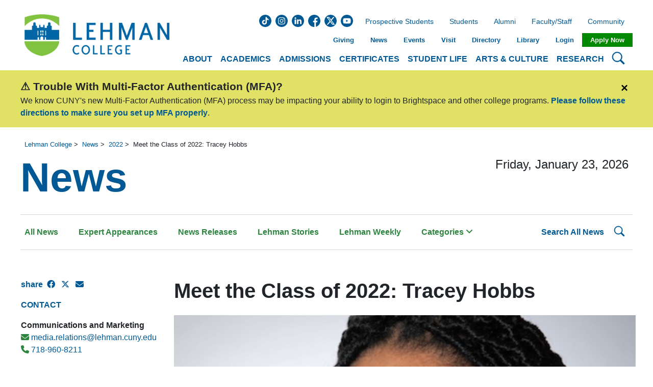

--- FILE ---
content_type: text/html; charset=UTF-8
request_url: https://lehman.edu/news/2022/Meet-the-Class-of-2022-Tracey-Hobbs.php
body_size: 114340
content:
<!doctype html>
<html lang="en">
<head>
  <!-- Global site tag (gtag.js) - Google Analytics -->
<script async src="https://www.googletagmanager.com/gtag/js?id=G-J7T9DJSC6P"></script>
<script type="text/javascript" src="/media/Lehman-College-Website/Site-Assets/JavaScript/Google_Analytics_GA4_v1.js"></script>
<!-- Google Tag Manager -->
<script type="text/javascript" src="/media/Lehman-College-Website/Site-Assets/JavaScript/Google_Tag_Manager_v1.js"></script>
<!-- End Google Tag Manager -->

  <title>2022 | Meet the Class of 2022: Tracey Hobbs | Lehman College</title>
  <meta charset="UTF-8">
  <meta name="viewport" content="width=device-width, initial-scale=1.0">
  <meta http-equiv="X-UA-Compatible" content="ie=edge">
  <!--
  
  
  
  --><meta name="description" content="Meet the Class of 2022: Tracey Hobbs" />
<meta name="keywords" content="Class of 2022, Blackstone Launchpad, Tracey Hobbs" />
<meta property="og:title" content="Meet the Class of 2022: Tracey Hobbs" />
<meta property="og:description" content="Meet the Class of 2022: Tracey Hobbs"/>
<meta property="og:image" content="/media/Lehman-College-Website/Site-Assets/Images/News/2022/Homepage-Option2.png"/>
<meta property="og:image:alt" content=""/>
<meta property="og:url" content="/news/2022/Meet-the-Class-of-2022-Tracey-Hobbs.php">
<meta property="twitter:title" content="Meet the Class of 2022: Tracey Hobbs" />
<meta property="twitter:description" content="Meet the Class of 2022: Tracey Hobbs"/>
<meta property="twitter:image" content="/media/Lehman-College-Website/Site-Assets/Images/News/2022/Homepage-Option2.png"/>
<meta property="twitter:image:alt" content=""/>
  <meta property="fb:app_id" content="1599341944092599">
  <meta property="og:type" content="website">
  <meta name="author" content="Lehman College">
  <meta name="generator" content="Terminalfour">
  <meta name="google-site-verification" content="JQHJI5UUD6o8CW-BJEyDyocwI2MrilE8sHtXex7xDqw">
  <meta name="twitter:card" content="summary_large_image">
  <meta name="twitter:site" content="@LehmanCollege">
  <meta name="twitter:creator" content="@LehmanCollege">
	<link rel="stylesheet" href="https://cdnjs.cloudflare.com/ajax/libs/font-awesome/4.7.0/css/font-awesome.min.css">
  <link rel="stylesheet" href="https://cdnjs.cloudflare.com/ajax/libs/font-awesome/6.4.2/css/all.min.css">
  <link rel="stylesheet" href="/media/Lehman-College-Website/Site-Assets-2021/CSS/custom-homepage.css">
  <link rel="stylesheet" href="/media/Lehman-College-Website/PHP-News-Search/css/news-styles.css"> <!-- news styles -->
  <link rel="stylesheet" href="/media/Lehman-College-Website/Site-Assets-2021/CSS/style-1.css">
  <link rel="stylesheet" href="/media/Lehman-College-Website/PHP-Staff-Directory/search.css">
  <script src="https://cdnjs.cloudflare.com/ajax/libs/jquery/3.5.1/jquery.min.js"></script>
  <script src="//cdn.bc0a.com/autopilot/f00000000312545/autopilot_sdk.js"></script>
  
  <script>
  if ((document.location.pathname == '/' || document.location.pathname == '/index.php') && window.location.search == '?source=subway') {
    gtag('event', 'subway_event', {'url': 'lehman homepage'});
  }
</script>
</head>
<body>
<!-- Google Tag Manager (noscript) -->
<noscript><iframe src="https://www.googletagmanager.com/ns.html?id=GTM-TNFTB2K"
height="0" width="0" style="display:none;visibility:hidden"></iframe></noscript>
<!-- End Google Tag Manager (noscript) -->
<!-- START CONTENT TYPE - Header -->

<header class="header">
    <div class="header__grid">
        <div class="header__mobile">
            <div class="header__mobile__logo">
                <a href="/">
                    <img src="/media/Lehman-College-Website/Site-Assets-2021/Images/LehmanLogo_BlueGreen.png" alt="Lehman College Logo" />
                </a>
            </div>
            <div class="header__mobile__search">
                <button type="button">
                    <span class="sr-only">Search Lehman</span>
                    <svg viewBox="0 0 16 16" xmlns="http://www.w3.org/2000/svg">
                        <path fill-rule="evenodd" d="M10.442 10.442a1 1 0 0 1 1.415 0l3.85 3.85a1 1 0 0 1-1.414 1.415l-3.85-3.85a1 1 0 0 1 0-1.415z" />
                        <path fill-rule="evenodd" d="M6.5 12a5.5 5.5 0 1 0 0-11 5.5 5.5 0 0 0 0 11zM13 6.5a6.5 6.5 0 1 1-13 0 6.5 6.5 0 0 1 13 0z" />
                    </svg>
                </button>
            </div>
            <div class="header__mobile__nav">
                <button type="button">
                    <span class="sr-only">Open Main Menu</span>
                    <svg viewBox="0 0 16 16" xmlns="http://www.w3.org/2000/svg">
                        <path fill-rule="evenodd" d="M2.5 11.5A.5.5 0 0 1 3 11h10a.5.5 0 0 1 0 1H3a.5.5 0 0 1-.5-.5zm0-4A.5.5 0 0 1 3 7h10a.5.5 0 0 1 0 1H3a.5.5 0 0 1-.5-.5zm0-4A.5.5 0 0 1 3 3h10a.5.5 0 0 1 0 1H3a.5.5 0 0 1-.5-.5z" />
                    </svg>
                </button>
            </div>
            <div class="header__mobile__other">
                <button type="button">
                    <span class="sr-only">Open Secondary Menu</span>
                    <svg viewBox="0 0 16 16" xmlns="http://www.w3.org/2000/svg">
                        <path
                            d="M4.715 6.542L3.343 7.914a3 3 0 1 0 4.243 4.243l1.828-1.829A3 3 0 0 0 8.586 5.5L8 6.086a1.001 1.001 0 0 0-.154.199 2 2 0 0 1 .861 3.337L6.88 11.45a2 2 0 1 1-2.83-2.83l.793-.792a4.018 4.018 0 0 1-.128-1.287z"
                        />
                        <path d="M6.586 4.672A3 3 0 0 0 7.414 9.5l.775-.776a2 2 0 0 1-.896-3.346L9.12 3.55a2 2 0 0 1 2.83 2.83l-.793.792c.112.42.155.855.128 1.287l1.372-1.372a3 3 0 0 0-4.243-4.243L6.586 4.672z" />
                    </svg>
                </button>
            </div>
        </div>
        <div class="header__logo">
            <a href="/" title="Lehman College">
                <img src="/media/Lehman-College-Website/Site-Assets-2021/Images/LehmanLogo_BlueGreen.png" alt="Lehman College Logo" />
            </a>
        </div>
        <div class="header__nav">
            <div class="header__nav__top">
                <ul><li><a class="header__nav__top__btn" role="button" href="javascript:void(0)">About</a>
                            <div class="topNavMenu isHiden Not Set">
                                <div class="topNavMenu__img">
                                    <img src="/media/Lehman-College-Website/Content-Assets-2024/Images/About.jpg" alt="Old Gym building at Lehman College">
                                </div>
                                <div class="topNavMenu__desc">
                                    <p>With six schools offering dozens of majors and minors, students have infinite possibilities to determine their future.</p>
                                </div>
                                <div class="topNavMenu__block"><p>About Lehman</p><ul>
<li><a href="https://lehman.edu/quick-links/">A-Z (Quick Links)</a></li>
<li><a href="https://www.lehman.edu/about/">About</a></li>
<li><a href="https://www.lehman.cuny.edu/institutional-effectiveness/accreditation.php">Accreditation &amp; Membership</a></li>
<li><a href="/about/fast-facts/">Lehman Facts</a></li>
<li><a href="/admissions/maps-and-directions/">Maps &amp; Directions</a></li>
<li><a href="/about/mission/">Mission, Vision &amp; Values</a></li>
<li><a href="/public-safety/">Public Safety</a></li>
<li><a href="https://www.lehman.edu/strategic-planning/">Strategic Plan</a></li>
<li><a href="/about/lehman-legacy/historic-campus/">The Lehman Legacy</a></li>
</ul></div>
                                <div class="topNavMenu__block"><p>Administration</p><ul>
<li><a href="/president/">Office of The President</a></li>
<li><a href="/administration/">Administration &amp; Finance</a></li>
<li><a href="/communications-marketing/">Communications &amp; Marketing</a></li>
<li><a href="/compliance-diversity/">Compliance &amp; Diversity</a></li>
<li><a href="/enrollment-management/">Enrollment Management</a></li>
<li><a href="/spair/">Institutional Research</a></li>
</ul></div>
                                <div class="topNavMenu__block"><p>Governance</p><ul>
<li><a href="https://www.lehman.edu/academics/policies.php">College Policies</a></li>
<li><a href="https://www.lehman.edu/college-senate">College Senate </a></li>
<li><a href="/about/governance/faculty-meetings/">General Faculty Meeting</a></li>
</ul></div>
                            </div>
                        </li><li><a class="header__nav__top__btn" role="button" href="javascript:void(0)">Academics</a>
                            <div class="topNavMenu isHiden moveToRight">
                                <div class="topNavMenu__img">
                                    <img src="/media/Lehman-College-Website/Content-Assets-2024/Images/Academics.jpg" alt="Students in meeting">
                                </div>
                                <div class="topNavMenu__desc">
                                    <p>Undergraduate, Graduate, and Adult Learners can all find a place to learn and grow at Lehman.</p>
                                </div>
                                <div class="topNavMenu__block"><p>Schools</p><ul>
<li><a href="https://www.lehman.edu/academics/arts-humanities/">Arts &amp; Humanities</a></li>
<li><a href="https://www.lehman.edu/academics/business/">Business</a></li>
<li><a href="https://www.lehman.edu/continuing-professional-studies-school/">Continuing &amp; Professional Studies</a></li>
<li><a href="https://www.lehman.edu/academics/education/">Education</a></li>
<li><a href="https://lehman.edu/academics/health-human-services-nursing/">Health Sciences, Human Services &amp; Nursing</a></li>
<li><a href="https://www.lehman.edu/academics/natural-social-sciences/">Natural &amp; Social Sciences</a></li>
</ul></div>
                                <div class="topNavMenu__block"><p>Learning at Lehman</p><ul>
<li><a href="https://lehman.edu/academics">Academics Home</a></li>
<li><a href="https://lehman-undergraduate.catalog.cuny.edu">Undergraduate Bulletin</a></li>
<li><a href="https://lehman.edu/academics/graduate-programs.php">Graduate Home</a></li>
<li><a href="https://lehman-graduate.catalog.cuny.edu">Graduate Bulletin</a></li>
<li><a href="https://lehman.edu/academics/adp/">Adult Students</a></li>
<li><a href="https://lehman.edu/academics/academic-programs.php/">Degrees &amp; Certificates</a></li>
<li><a href="https://lehman.edu/online/">Lehman Online</a></li>
<li><a href="https://lehman.edu/academics/study-abroad/index.php">Study Abroad</a></li>
<li><a href="https://lehman.edu/special-academic-sessions/summer">Summer at Lehman</a></li>
</ul></div>
                                <div class="topNavMenu__block"><p>Academic Offices</p><ul>
<li><a href="https://lehman.edu/advising/">Academic Advisement</a></li>
<li><a href="https://www.lehman.edu/academics/departments-programs.php#depts">Academic Departments</a></li>
<li><a href="https://www.lehman.edu/office-academic-programs/">Academic Programs &amp; Educational Effectiveness</a></li>
<li><a href="https://www.lehman.edu/academics/tutoring-academic-support.php">Academic Support Services</a></li>
<li><a href="/ctl/">Center for Teaching and Learning</a></li>
<li><a href="https://lehman.edu/provost/">Office of the Provost</a></li>
<li><a href="/registrar/">Office of the Registrar</a></li>
<li><a href="https://www.lehman.edu/about/office-hours/index.php">Student Services</a></li>
</ul></div>
                            </div>
                        </li><li><a class="header__nav__top__btn" role="button" href="javascript:void(0)">Admissions</a>
                            <div class="topNavMenu isHiden Not Set">
                                <div class="topNavMenu__img">
                                    <img src="/media/Lehman-College-Website/Content-Assets-2024/Images/Admission.jpg" alt="Students sitting at a table">
                                </div>
                                <div class="topNavMenu__desc">
                                    <p>Our admissions advisors are here to answer your questions and guide you each step of the way.</p>
                                </div>
                                <div class="topNavMenu__block"><p>Getting Started</p><ul>
<li><a href="https://lehman.edu/admissions/">Admissions Home</a></li>
<li><a href="https://www.lehman.edu/academics/academic-programs.php">Academic Programs</a></li>
<li><a href="https://globalsearch.cuny.edu/CFGlobalSearchTool/CFSearchToolController">Class Search</a></li>
<li><a href="https://www.lehman.cuny.edu/admissions/connect-with-admissions/">Connect with Us</a></li>
<!--li><a href="https://www.lehman.edu/academics/degree-maps/">Degree Maps</a></li-->
<li><a href="https://www.flipsnack.com/lehmancuny/lehman-college-fast-facts/full-view.html" target="_blank" rel="noopener">Fast Facts&nbsp;</a></li>
<li><a href="http://www.lehman.edu/financial-aid">Financial Aid</a></li>
<li><a href="https://www.lehman.edu/scholarships/">Scholarships</a></li>
<li><a href="/administration/business-office/bursar-office/tuition-and-fees/">Tuition</a></li>
<li><a href="https://welcome.lehman.cuny.edu/portal/undergraduate-admissions-events?tab=tours" target="_blank" rel="noopener">Schedule a Tour</a></li>
<li><a href="https://www.youvisit.com/tour/lehman?pl=v">Virtual Tour</a></li>
<li><a href="https://www.lehman.edu/admissions/maps-and-directions/">Directions</a></li>
</ul></div>
                                <div class="topNavMenu__block"><p>Undergraduate</p><ul>
<li><a href="https://lehman.edu/admissions/undergraduate-admissions">Undergraduate Home</a></li>
<li><a href="https://lehman.edu/admissions/undergraduate-admissions/undergraduate-applications/" target="_blank" rel="noopener">Apply</a></li>
<li><a href="https://lehman.edu/admissions/undergraduate-faqs/">FAQs</a></li>
<li><a href="/admissions/transfer-admissions/">Transfer Students</a></li>
<li><a href="https://welcome.lehman.cuny.edu/portal/undergraduate-admissions-events?tab=info-sessions">Information Sessions</a></li>
<li><a href="https://welcome.lehman.cuny.edu/portal/undergraduate-admissions-events?tab=advisor" target="_blank" rel="noopener">Counselor Appointments</a></li>
<li><a href="https://www.lehman.edu/academics/adp">Adult Students</a></li>
<li><a href="/admissions/undergraduate-admissions/Request-Undergraduate-Information/">Request Information</a></li>
<li><a href="https://www.flipsnack.com/lehmancuny/lehman-college-undergraduate-programs/full-view.html" target="_blank" rel="noopener">Undergraduate Brochure</a></li>
</ul></div>
                                <div class="topNavMenu__block"><p>Graduate</p><ul>
<li><a href="https://www.lehman.cuny.edu/graduate-admissions">Graduate Home</a></li>
<li><a href="/admissions/graduate-admissions/grad-apply-now/">Apply</a></li>
<li><a href="https://lehman.edu/admissions/graduate-faqs/">FAQs</a></li>
<li><a href="https://www.lehman.edu/admissions/graduate-admissions/events/">Information Sessions</a></li>
<li><a href="https://welcome.lehman.cuny.edu/register/?id=1218a952-ab9b-4939-b97f-c1ed6812b581" target="_blank" rel="noopener">Request Information</a></li>
<li><a href="https://www.lehman.edu/continuing-professional-studies-school/" target="_blank" rel="noopener">Adult Students</a></li>
<li><a href="https://www.flipsnack.com/lehmancuny/lehman-college-graduate-programs.html" target="_blank" rel="noopener">Graduate Brochure</a></li>
</ul></div>
                            </div>
                        </li><li><a class="header__nav__top__btn" role="button" href="javascript:void(0)">Certificates</a>
                            <div class="topNavMenu isHiden Not Set">
                                <div class="topNavMenu__img">
                                    <img src="/media/Lehman-College-Website/Content-Assets-2024/Images/Certificates.jpg" alt="Nursing student">
                                </div>
                                <div class="topNavMenu__desc">
                                    <p>Expand and extend your skills to advance your career or open new opportunities.</p>
                                </div>
                                <div class="topNavMenu__block"><p>Arts & Humanities</p><ul>
<li><a href="https://lehman.edu/online/areas-of-study/latino-and-lat-american-and-caribbean-studies-ba/">Latino Studies</a></li>
</ul>
<p class="mt-3">Natural and Social Sciences</p>
<ul>
<li><a href="/academics/natural-social-sciences/earth-environment-geospatial-sciences/Programs/geographic-information-science/">Geographic Information Science (GISc)</a></li>
<li><a href="/academics/natural-social-sciences/earth-environment-geospatial-sciences/Programs/geographic-information-science/">Advanced Certificate in GISc</a></li>
</ul>
<p class="mt-3">Health Sciences, Human Services and Nursing</p>
<ul>
<li><a href="https://lehman-undergraduate.catalog.cuny.edu/programs/SPL-CERT">Speech-Language Pathology</a></li>
<li><a href="https://lehman-graduate.catalog.cuny.edu/programs/BSP-ADVCRT">Bilingual Speech-Language Pathology</a></li>
</ul></div>
                                <div class="topNavMenu__block"><p>Continuing & Professional Studies</p><ul>
<li><a href="/academics/continuing-education/learn-more/accountant-assistant/">Accounting Assistant</a></li>
<li><a href="/academics/continuing-education/learn-more/certified-clinical-medical-assistant/">Certified Clinical Medical Assistant</a></li>
<li><a href="/academics/continuing-education/learn-more/certified-nursing-assistant/">Certified Nursing Assistant</a></li>
<li><a href="/academics/continuing-education/learn-more/a-plus-computer-technician-program/">CompTIA IT Certifications</a></li>
<li><a href="/academics/continuing-education/learn-more/Productivity-skill-up-challenge/">Digital Marketing</a></li>
<li><a href="/academics/continuing-education/learn-more/medical-surgical-coding-billing/">Medical Biller &amp; Coder</a></li>
<li><a href="/academics/continuing-education/learn-more/care-coordinator/">Patient Care Coordinator</a></li>
<li><a href="/academics/continuing-education/learn-more/real-estate-notary/">Real Estate &amp; Notary</a></li>
<li><a href="/academics/continuing-education/learn-more/alcoholism-and-substance-abuse-counselor/">Substance Abuse Counselor (CASAC)</a></li>
</ul></div>
                                <div class="topNavMenu__block"><p>Education</p><ul>
<li><a href="/academics/education/certificates-exams/teacher-certification/">Teacher</a></li>
<li><a href="/academics/education/certificates-exams/leadership-certification/">Leadership</a></li>
<li><a href="/academics/education/certificates-exams/counseling-certification/">Counseling</a></li>
<li><a href="https://lehman.edu/online/areas-of-study/online-programs/cert-infant-toddler-program/">Infant Toddler</a></li>
<li><a href="https://lehman.edu/online/areas-of-study/teacher-leadership-adv-cert-with-online-option/">Teacher Leadership</a></li>
<li><a href="https://lehman.edu/online/areas-of-study/online-programs/bilingual-ed-b12/">Bilingual Education Extension, Grades 5-12</a></li>
<li><a href="https://lehman.edu/online/areas-of-study/online-programs/bilingual-ed-b12/">Bilingual Education Extension, Grades Birth - 6</a></li>
<li><a href="https://lehman.edu/online/areas-of-study/online-programs/Online-Human-Rights-Justice/">Human Rights Education &amp; Transformative Justice</a></li>
</ul></div>
                            </div>
                        </li><li><a class="header__nav__top__btn" role="button" href="javascript:void(0)">Student Life</a>
                            <div class="topNavMenu isHiden moveToRight">
                                <div class="topNavMenu__img">
                                    <img src="/media/Lehman-College-Website/Content-Assets-2024/Images/Student-Life.jpg" alt="Students in a school a Student Life event">
                                </div>
                                <div class="topNavMenu__desc">
                                    <p>From clubs, athletics, and cultural events, to academic, mental health, and social support, Lehman has you covered.</p>
                                </div>
                                <div class="topNavMenu__block"><p>Campus Community</p><ul>
<li><a href="https://lehmanathletics.com/">Athletics</a></li>
<li><a href="/student-affairs/office-campus-life/clubs-and-organizations/">Clubs &amp; Organizations</a></li>
<li><a href="/student-affairs/office-campus-life/new-student-orientation/">New Student Orientation</a></li>
<li><a href="https://www.lehman.edu/sga/">Student Government</a></li>
<li><a href="https://www.lehman.edu/student-life/">Student Life</a></li>
</ul></div>
                                <div class="topNavMenu__block"><p>Student Services</p><ul>
<li><a href="/student-affairs/">Student Affairs</a></li>
<li><a href="http://www.lehman.edu/career-services/index.php">Career Exploration &amp; Development Center</a></li>
<li><a href="https://www.lehman.edu/child-care-center/index.php">Child Care Center</a></li>
<li><a href="http://www.lehman.edu/student-disability-services/">Disability Services</a></li>
<li><a href="https://www.lehman.edu/about/office-hours/index.php">Student Services</a></li>
<li><a href="https://lehman.edu/academics/tutoring-academic-support.php">Tutoring &amp; Academic Support Services</a></li>
<li><a href="/student-affairs/office-campus-life/voter-information/">Voter Registration Information</a></li>
</ul></div>
                                <div class="topNavMenu__block"><p>Health & Wellness</p><ul>
<li><a href="/student-affairs/basic-needs-center/">Basic Needs Center</a></li>
<li><a href="/student-affairs/counseling-center/">Counseling Center</a></li>
<li><a href="/student-affairs/basic-needs-center/food-bank/">Food Bank</a></li>
<li><a href="https://www.lehman.edu/student-health-center/">Health &amp; Wellness Center</a></li>
</ul></div>
                            </div>
                        </li><li><a class="header__nav__top__btn" role="button" href="javascript:void(0)">Arts &amp; Culture</a>
                            <div class="topNavMenu isHiden Not Set">
                                <div class="topNavMenu__img">
                                    <img src="/media/Lehman-College-Website/Content-Assets-2024/Images/Arts-and-Culture.jpg" alt="People dancing">
                                </div>
                                <div class="topNavMenu__desc">
                                    <p>Be the star or attend a great performance.</p>
                                </div>
                                <div class="topNavMenu__block"><p>Music & Performing Arts</p><ul>
<li><a href="https://www.lehmancenter.org/">Lehman Center for the Performing Arts</a></li>
<li><span> </span><a href="http://www.lehmanstages.org/">Lehman Stages</a></li>
<li><a href="https://lehman.edu/academics/arts-humanities/music-multimedia-theatre-dance/index.php">Music, Multimedia, Theatre, &amp; Dance Department</a></li>
</ul></div>
                                <div class="topNavMenu__block"><p>Visual Arts</p><ul>
<li><a href="https://lehman.edu/academics/arts-humanities/art/">Art Academic Department</a></li>
<li><span> </span><a href="http://www.lehmangallery.org/">Art Gallery</a></li>
</ul></div>
                                <div class="topNavMenu__block"><p>Culture</p><ul>
<li><a href="https://www.flipsnack.com/lehmancuny/art-and-architecture-on-lehman-college-s-beautiful-campus" target="_blank" rel="noopener">Art &amp; Architecture Highlights</a></li>
<li><a href="http://www.bronxnet.org/">BronxNet</a></li>
<li><a href="/cuny-mexican-studies-institute/">CUNY Mexican Studies Institute</a></li>
<li><a href="https://www.lehman.edu/mmc/">Multimedia Center</a></li>
<li><a href="https://www.lehman.edu/mmc/facilities.php">Multimedia Center Facilities</a></li>
</ul></div>
                            </div>
                        </li><li><a class="header__nav__top__btn" role="button" href="javascript:void(0)">Research</a>
                            <div class="topNavMenu isHiden moveToRight">
                                <div class="topNavMenu__img">
                                    <img src="/media/Lehman-College-Website/Content-Assets-2024/Images/Research.jpg" alt="Students taking care of plants">
                                </div>
                                <div class="topNavMenu__desc">
                                    <p>Working with their students, dozens of faculty receive millions of dollars in research grants.</p>
                                </div>
                                <div class="topNavMenu__block"><p>Student & Faculty Research</p><ul>
<li><a href="https://lehman.edu/library">Library</a></li>
<!--li><a href="https://www.lehman.edu/provost/faculty-excellence.php">Faculty Excellence</a></li-->
<li><a href="/president/oracle/">Research Administration (ORACLE)</a></li>
<li><a href="https://academicworks.cuny.edu/le_pubs/">Publications</a></li>
<li><a href="https://www.lehman.edu/reach/">REACH</a></li>
<li><a href="https://www.lehman.edu/research-at-lehman/">Research at Lehman</a></li>
<li><a href="/academics/natural-social-sciences/student-research-opportunites/">Student Research Opportunities</a></li>
</ul></div>
                                <div class="topNavMenu__block"><p>Centers, Labs & Institutes</p><ul>
<li><a href="/academics/business/bloomberg-lab/">Bloomberg Finance &amp; Business Lab</a></li>
<li><a href="https://lehman.edu/techincubator/">Bronx Tech Incubator</a></li>
<li><a href="https://www.lehman.edu/cuny-institute-health-equity/">CUNY Institute for Health Equity</a></li>
<li><a href="/cuny-mexican-studies-institute/">CUNY Mexican Studies Institute</a></li>
<li><a href="https://www.lehman.edu/human-rights-peace-studies/">Human Rights &amp; Peace Studies</a></li>
<li><a href="/academics/health-human-services-nursing/speech-language-hearing-sciences/">Speech &amp; Hearing Center</a></li>
<li><a href="https://www.thebronxinstitute.org/">The Bronx Institute</a></li>
</ul></div>
                                
                            </div>
                        </li></ul>
            </div>
            <div class="header__nav__search">
                <button type="button">
                    <span class="sr-only">Search Lehman College</span>
                    <svg viewBox="0 0 16 16" xmlns="http://www.w3.org/2000/svg">
                        <path fill-rule="evenodd" d="M10.442 10.442a1 1 0 0 1 1.415 0l3.85 3.85a1 1 0 0 1-1.414 1.415l-3.85-3.85a1 1 0 0 1 0-1.415z" />
                        <path fill-rule="evenodd" d="M6.5 12a5.5 5.5 0 1 0 0-11 5.5 5.5 0 0 0 0 11zM13 6.5a6.5 6.5 0 1 1-13 0 6.5 6.5 0 0 1 13 0z" />
                    </svg>
                </button>
            </div>
        </div>
      
<!--Search Box Nav Object -->
      <div class="header__searchForm">
  <button type="button" class="close" aria-label="Close">
    <span aria-hidden="true">&times;</span>
  </button>
  <div class="header__searchForm__wrapper">
    <div class="input-group">
      <label class="sr-only" for="input-search">Search</label>
      <input autocomplete="off" type="text" class="form-control" id="input-search" name="input-search" placeholder="Search..." title="search" aria-label="search" spellcheck="false">
      <button id="clear-search" type="button" class="btn bg-transparent" aria-label="Clear">
        <i class="fa fa-times"></i>
      </button>
      <button id="go-search" class="gsc-search-button gsc-search-button-v2">
        <svg width="13" height="13" viewBox="0 0 13 13">
          <title>search</title>
          <path d="m4.8495 7.8226c0.82666 0 1.5262-0.29146 2.0985-0.87438 0.57232-0.58292 0.86378-1.2877 0.87438-2.1144 0.010599-0.82666-0.28086-1.5262-0.87438-2.0985-0.59352-0.57232-1.293-0.86378-2.0985-0.87438-0.8055-0.010599-1.5103 0.28086-2.1144 0.87438-0.60414 0.59352-0.8956 1.293-0.87438 2.0985 0.021197 0.8055 0.31266 1.5103 0.87438 2.1144 0.56172 0.60414 1.2665 0.8956 2.1144 0.87438zm4.4695 0.2115 3.681 3.6819-1.259 1.284-3.6817-3.7 0.0019784-0.69479-0.090043-0.098846c-0.87973 0.76087-1.92 1.1413-3.1207 1.1413-1.3553 0-2.5025-0.46363-3.4417-1.3909s-1.4088-2.0686-1.4088-3.4239c0-1.3553 0.4696-2.4966 1.4088-3.4239 0.9392-0.92727 2.0864-1.3969 3.4417-1.4088 1.3553-0.011889 2.4906 0.45771 3.406 1.4088 0.9154 0.95107 1.379 2.0924 1.3909 3.4239 0 1.2126-0.38043 2.2588-1.1413 3.1385l0.098834 0.090049z"></path>
        </svg>
      </button>
    </div>
  </div>
</div>
      
        <div class="header__other">
            <div class="header__other__social">
                            <a target="_blank" href="https://www.tiktok.com/@lehman.college">
                    <svg xmlns="http://www.w3.org/2000/svg" viewBox="0 0 512 512">
                        <title>Tik Tok</title>
                        <path d="M424.86,448.28C270.42,583.46,27.59,491.1,2.08,288.39-21.56,100.54,160.6-47.77,340.05,14.37c184.23,63.79,232.14,304.95,84.81,433.91ZM321.72,95.76h-56.39v219.44c0,6.17-4.17,16.83-7.67,21.98-19.43,28.66-63.57,25.35-77.7-6.37-15.87-35.61,17.21-71.71,53.98-61.25v-56.68c-1.24-.99-4.33-1.31-6.11-1.45-80.97-6.17-135.82,83.32-93.76,153.06,52.76,87.47,186.74,49.08,187.68-51.6l-.02-111.35c20.56,17.47,48.66,23.32,74.98,25.58v-55.81c-12.14-.56-24.26-2.84-35.27-8.04-25.56-12.07-39.67-39.85-39.72-67.53Z"/>
                    </svg>
                </a>
              <a target="_blank" href="https://www.instagram.com/lehmancuny">
                    <svg xmlns="http://www.w3.org/2000/svg" viewBox="0 0 512 512">
                        <title>Instagram</title>
                        <path d="m305 256c0 27.0625-21.9375 49-49 49s-49-21.9375-49-49 21.9375-49 49-49 49 21.9375 49 49zm0 0" />
                        <path
                            d="m370.59375 169.304688c-2.355469-6.382813-6.113281-12.160157-10.996094-16.902344-4.742187-4.882813-10.515625-8.640625-16.902344-10.996094-5.179687-2.011719-12.960937-4.40625-27.292968-5.058594-15.503906-.707031-20.152344-.859375-59.402344-.859375-39.253906 0-43.902344.148438-59.402344.855469-14.332031.65625-22.117187 3.050781-27.292968 5.0625-6.386719 2.355469-12.164063 6.113281-16.902344 10.996094-4.882813 4.742187-8.640625 10.515625-11 16.902344-2.011719 5.179687-4.40625 12.964843-5.058594 27.296874-.707031 15.5-.859375 20.148438-.859375 59.402344 0 39.25.152344 43.898438.859375 59.402344.652344 14.332031 3.046875 22.113281 5.058594 27.292969 2.359375 6.386719 6.113281 12.160156 10.996094 16.902343 4.742187 4.882813 10.515624 8.640626 16.902343 10.996094 5.179688 2.015625 12.964844 4.410156 27.296875 5.0625 15.5.707032 20.144532.855469 59.398438.855469 39.257812 0 43.90625-.148437 59.402344-.855469 14.332031-.652344 22.117187-3.046875 27.296874-5.0625 12.820313-4.945312 22.953126-15.078125 27.898438-27.898437 2.011719-5.179688 4.40625-12.960938 5.0625-27.292969.707031-15.503906.855469-20.152344.855469-59.402344 0-39.253906-.148438-43.902344-.855469-59.402344-.652344-14.332031-3.046875-22.117187-5.0625-27.296874zm-114.59375 162.179687c-41.691406 0-75.488281-33.792969-75.488281-75.484375s33.796875-75.484375 75.488281-75.484375c41.6875 0 75.484375 33.792969 75.484375 75.484375s-33.796875 75.484375-75.484375 75.484375zm78.46875-136.3125c-9.742188 0-17.640625-7.898437-17.640625-17.640625s7.898437-17.640625 17.640625-17.640625 17.640625 7.898437 17.640625 17.640625c-.003906 9.742188-7.898437 17.640625-17.640625 17.640625zm0 0"
                        />
                        <path
                            d="m256 0c-141.363281 0-256 114.636719-256 256s114.636719 256 256 256 256-114.636719 256-256-114.636719-256-256-256zm146.113281 316.605469c-.710937 15.648437-3.199219 26.332031-6.832031 35.683593-7.636719 19.746094-23.246094 35.355469-42.992188 42.992188-9.347656 3.632812-20.035156 6.117188-35.679687 6.832031-15.675781.714844-20.683594.886719-60.605469.886719-39.925781 0-44.929687-.171875-60.609375-.886719-15.644531-.714843-26.332031-3.199219-35.679687-6.832031-9.8125-3.691406-18.695313-9.476562-26.039063-16.957031-7.476562-7.339844-13.261719-16.226563-16.953125-26.035157-3.632812-9.347656-6.121094-20.035156-6.832031-35.679687-.722656-15.679687-.890625-20.6875-.890625-60.609375s.167969-44.929688.886719-60.605469c.710937-15.648437 3.195312-26.332031 6.828125-35.683593 3.691406-9.808594 9.480468-18.695313 16.960937-26.035157 7.339844-7.480469 16.226563-13.265625 26.035157-16.957031 9.351562-3.632812 20.035156-6.117188 35.683593-6.832031 15.675781-.714844 20.683594-.886719 60.605469-.886719s44.929688.171875 60.605469.890625c15.648437.710937 26.332031 3.195313 35.683593 6.824219 9.808594 3.691406 18.695313 9.480468 26.039063 16.960937 7.476563 7.34375 13.265625 16.226563 16.953125 26.035157 3.636719 9.351562 6.121094 20.035156 6.835938 35.683593.714843 15.675781.882812 20.683594.882812 60.605469s-.167969 44.929688-.886719 60.605469zm0 0"
                        />
                    </svg>
                </a>
              <a target="_blank" href="https://www.linkedin.com/school/lehman-college-cuny">
                    <svg xmlns="http://www.w3.org/2000/svg" viewBox="0 0 512 512">
                        <title>Linkedin</title>
                        <path
                            d="m256 0c-141.363281 0-256 114.636719-256 256s114.636719 256 256 256 256-114.636719 256-256-114.636719-256-256-256zm-74.390625 387h-62.347656v-187.574219h62.347656zm-31.171875-213.1875h-.40625c-20.921875 0-34.453125-14.402344-34.453125-32.402344 0-18.40625 13.945313-32.410156 35.273437-32.410156 21.328126 0 34.453126 14.003906 34.859376 32.410156 0 18-13.53125 32.402344-35.273438 32.402344zm255.984375 213.1875h-62.339844v-100.347656c0-25.21875-9.027343-42.417969-31.585937-42.417969-17.222656 0-27.480469 11.601563-31.988282 22.800781-1.648437 4.007813-2.050781 9.609375-2.050781 15.214844v104.75h-62.34375s.816407-169.976562 0-187.574219h62.34375v26.558594c8.285157-12.78125 23.109375-30.960937 56.1875-30.960937 41.019531 0 71.777344 26.808593 71.777344 84.421874zm0 0"
                        />
                    </svg>
                </a>
                <a target="_blank" href="https://www.facebook.com/LehmanCUNY">
                    <svg xmlns="http://www.w3.org/2000/svg" viewBox="0 0 512 512">
                        <title>Facebook</title>
                        <path
                            d="m512 256c0-141.4-114.6-256-256-256s-256 114.6-256 256 114.6 256 256 256c1.5 0 3 0 4.5-.1v-199.2h-55v-64.1h55v-47.2c0-54.7 33.4-84.5 82.2-84.5 23.4 0 43.5 1.7 49.3 2.5v57.2h-33.6c-26.5 0-31.7 12.6-31.7 31.1v40.8h63.5l-8.3 64.1h-55.2v189.5c107-30.7 185.3-129.2 185.3-246.1z"
                        />
                    </svg>
                </a>
                <a target="_blank" href="https://twitter.com/LehmanCollege">
<svg version="1.1" xmlns="http://www.w3.org/2000/svg" xmlns:xlink="http://www.w3.org/1999/xlink" x="0px" y="0px"
	 viewBox="0 0 512 512" style="enable-background:new 0 0 512 512;" xml:space="preserve">
	 <title>X</title>
<g id="Layer_1">
	<circle cx="256" cy="256" r="255.2"/>
	<polygon class="twitter-0" points="84,92.7 194.4,92.7 436.2,414.7 328.5,414.7 	"/>
	<polygon class="twitter-0" points="95.9,414.7 145.2,414.7 416.1,97.3 362.3,97.3 	"/>
	<polygon points="144.2,123.7 179.8,123.7 376.9,385.5 344.9,385.5 	"/>
</g>
<g id="Layer_2" class="twitter-1">
	<path class="twitter-2" d="M512,256C512,114.6,397.4,0,256,0S0,114.6,0,256s114.6,256,256,256c1.5,0,3,0,4.5-0.1V312.7h-55v-64.1h55
		v-47.2c0-54.7,33.4-84.5,82.2-84.5c23.4,0,43.5,1.7,49.3,2.5v57.2h-33.6c-26.5,0-31.7,12.6-31.7,31.1v40.8h63.5l-8.3,64.1h-55.2
		v189.5C433.7,471.4,512,372.9,512,256z"/>
</g>
</svg>
                </a>
                <a target="_blank" href="https://www.youtube.com/user/LehmanCollege">
                    <svg xmlns="http://www.w3.org/2000/svg" viewBox="0 0 512 512">
                        <title>Youtube</title>
                        <path d="m224.113281 303.960938 83.273438-47.960938-83.273438-47.960938zm0 0" />
                        <path
                            d="m256 0c-141.363281 0-256 114.636719-256 256s114.636719 256 256 256 256-114.636719 256-256-114.636719-256-256-256zm159.960938 256.261719s0 51.917969-6.585938 76.953125c-3.691406 13.703125-14.496094 24.507812-28.199219 28.195312-25.035156 6.589844-125.175781 6.589844-125.175781 6.589844s-99.878906 0-125.175781-6.851562c-13.703125-3.6875-24.507813-14.496094-28.199219-28.199219-6.589844-24.769531-6.589844-76.949219-6.589844-76.949219s0-51.914062 6.589844-76.949219c3.6875-13.703125 14.757812-24.773437 28.199219-28.460937 25.035156-6.589844 125.175781-6.589844 125.175781-6.589844s100.140625 0 125.175781 6.851562c13.703125 3.6875 24.507813 14.496094 28.199219 28.199219 6.851562 25.035157 6.585938 77.210938 6.585938 77.210938zm0 0"
                        />
                    </svg>
                </a>
            </div>
            <div class="header__other__top">
                <ul>
                    <li tabindex="0">
    Prospective Students
    <div class="otherMenu">
        <div class="otherMenu__block">
            <ul>
<li><a href="https://www.lehman.edu/academics/academic-programs.php">Academic Programs</a></li>
<li><a href="/administration/business-office/bursar-office/tuition-and-fees/">Tuition &amp; Fees</a></li>
</ul>
        </div>
        <div class="otherMenu__block">
            <ul>
<li><a href="https://www.lehman.edu/campus-life">Student Life</a></li>
<li><a href="https://lehman.edu/admissions">Admissions</a></li>
</ul>
        </div>
        <div class="otherMenu__block">
            <ul>
<li><a href="/admissions/transfer-admissions/">Transfer Students</a></li>
<li><a href="https://welcome.lehman.cuny.edu/portal/undergraduate-admissions-events?tab=tours" target="_blank" rel="noopener">Visit Campus</a></li>
</ul>
        </div>
        <div class="otherMenu__block"><ul>
<li><a href="https://www.youvisit.com/tour/lehman?pl=v">Virtual Tour</a></li>
<li><a href="https://www.lehman.cuny.edu/admissions/connect-with-admissions/">Connect with us</a></li>
</ul></div>
        <button type="button" class="close" aria-label="Close">
            <span aria-hidden="true">&times;</span>
        </button>
    </div>
</li><li tabindex="0">
    Students
    <div class="otherMenu">
        <div class="otherMenu__block">
            <div style="font-weight: bold; text-align: center; padding: 16px 0 10px 0;">Technology</div>
<ul style="padding-top: 0px;">
<li><a href="https://login.microsoftonline.com/common/oauth2/authorize?client_id=00000002-0000-0ff1-ce00-000000000000&amp;redirect_uri=https%3a%2f%2foutlook.office365.com%2fowa%2f&amp;resource=00000002-0000-0ff1-ce00-000000000000&amp;response_mode=form_post&amp;response_type=code+id_token&amp;scope=openid&amp;msafed=0&amp;client-request-id=62740c92-aec3-417a-8d90-67f28be3c2e7&amp;protectedtoken=true&amp;domain_hint=lc.cuny.edu&amp;nonce=636443635457713342.dc3b81d5-3b77-4f07-b491-3d561b928364&amp;state=DctLDoAgDABR0EN4iiLYQnFhPAsfXaEmJsZ4e7t4sxutlOpFJ7SVKA4YiDCgJ8_sEGkytWCOrnrAzAy0W4ZMswOsPrg8T1EWLe8wXm8a13tL7VhaMeU5P7PV5wc">Check Your Email</a></li>
<li><a class="retired" href="https://bbhosted.cuny.edu/">Blackboard</a></li>
<li><a href="/itr/brightspace/">Brightspace</a> <span class="badge badge-warning">Live Now</span></li>
<li><a href="https://home.cunyfirst.cuny.edu/">CUNYfirst</a></li>
<li><a href="https://cuny.coursedog.com/#/login?continue=/">ScheduleBuilder</a></li>
<li><a href="https://landingpageprod.cuny.edu/land/main.jsp">DegreeWorks</a></li>
<li><a href="https://lehman360.lehman.edu/">Lehman360</a></li>
<li><a href="https://lehman-cuny.navigate.eab.com/app/#/authentication/remote/">Navigate</a></li>
<li><a href="https://kiosk.na1.qless.com/kiosk/app/home/100100000307">Laptop Loaner (Office of Digital Inclusion)</a></li>
<li><a href="https://www.lehman.edu/itr/help-desk.php">Help Desk / IT Center</a></li>
<li><a href="https://www.lehman.edu/itr/lehmanq/">LehmanQ</a></li>
<li><a href="https://lehman.edu/itr/student-workshops.php">IT Workshops</a></li>
</ul>
        </div>
        <div class="otherMenu__block">
            <div style="font-weight: bold; text-align: center; padding: 16px 0 10px 0;">Academic Progress</div>
<ul style="padding-top: 0px;">
<li><a href="https://lehman.edu/advising/">Academic Advisement</a></li>
<li><a href="/registrar/calendars/">Academic Calendar</a></li>
<li><a href="https://www.lehman.edu/registrar/index.php">Registrar</a></li>
<li><a href="https://www.lehman.edu/about/office-hours/index.php">Student Services</a></li>
<li><a href="https://www.lehman.edu/counseling-center/index.php">Counseling Center</a></li>
<li><a href="/registrar/Graduation-Information/undergraduate-graduation-information/">Apply for Graduation&nbsp;(Undergrad)</a></li>
<li><a href="/registrar/Graduation-Information/graduate-graduation-information/">Apply for Graduation (Grad)</a></li>
</ul>
        </div>
        <div class="otherMenu__block">
            <div style="font-weight: bold; text-align: center; padding: 16px 0 10px 0;">Explore Lehman</div>
<ul style="padding-top: 0px;">
<li><a href="https://www.lehman.edu/financial-aid">Financial Aid</a></li>
<li><a href="https://www.lehman.edu/scholarships">Scholarships</a></li>
<li><a href="/student-affairs/office-campus-life/new-student-orientation/">New Student Orientation</a></li>
<li><a href="https://www.lehman.edu/campus-life/">Student Life</a></li>
<li><a href="http://lehman.edu/career-services/index.php">The Career Exploration &amp; Development Center</a></li>
<li><a href="https://www.lehman.edu/cafeteria/">Cafeteria &amp; Dining Services</a></li>
<li><a href="https://www.lehman.edu/administration/business-office/campus-activities/parking.php">Parking Permit</a></li>
<li><a href="https://www.lehman.edu/child-care-center/index.php">Child Care Center</a></li>
</ul>
        </div>
        
        <button type="button" class="close" aria-label="Close">
            <span aria-hidden="true">&times;</span>
        </button>
    </div>
</li><li tabindex="0">
    Alumni
    <div class="otherMenu">
        <div class="otherMenu__block">
            <ul>
<li><a href="/alumni/">Alumni</a></li>
<li><a href="/giving/">Giving</a></li>
</ul>
        </div>
        <div class="otherMenu__block">
            <ul>
<li><a href="https://www.lehman.edu/events/?search=all&amp;day=06&amp;month=01&amp;year=2025&amp;keywords=&amp;past=&amp;categories%5B%5D=Audience%3EFriend+of+Lehman&amp;categories%5B%5D=Event+Category%3EAlumni&amp;categories%5B%5D=Event+Category%3EArts+%26+Culture&amp;categories%5B%5D=Event+Category%3EConcerts&amp;categories%5B%5D=Event+Category%3EExhibits&amp;categories%5B%5D=Event+Category%3EExpos&amp;categories%5B%5D=Event+Category%3EFestival+%26+Fairs&amp;categories%5B%5D=Event+Category%3EFilm+%26+Media+Screenings&amp;categories%5B%5D=Event+Category%3EKids+%26+Family&amp;categories%5B%5D=Event+Category%3ELive+Events&amp;categories%5B%5D=Event+Category%3ENetworking&amp;categories%5B%5D=Event+Type%3EAnniversary&amp;categories%5B%5D=Event+Type%3ECommunity&amp;categories%5B%5D=Event+Type%3ELehman+Gala&amp;submit=Submit"><span>Events</span></a></li>
<li><a href="/admissions/maps-and-directions/">Visit Campus</a></li>
<li><a href="https://lehman.textbookx.com/institutional/index.php?action=apparel-and-gifts#/apparel" target="_blank" rel="noopener">Merchandise</a></li>
</ul>
        </div>
        <div class="otherMenu__block">
            <ul>
<li><a href="https://lehmanathletics.com/"><span>Athletics</span></a><span></span></li>
<li><a href="/giving/about-advancement/">Institutional Advancement</a></li>
</ul>
        </div>
        
        <button type="button" class="close" aria-label="Close">
            <span aria-hidden="true">&times;</span>
        </button>
    </div>
</li><li tabindex="0">
    Faculty/Staff
    <div class="otherMenu">
        <div class="otherMenu__block">
            <ul>
<li><a href="http://www.lehman.cuny.edu/human-resources/">Human Resources</a></li>
<li><a href="http://outlook.office365.com/">Check Your Email</a></li>
<li><a class="retired" href="https://bbhosted.cuny.edu/">Blackboard</a></li>
<li><a href="/itr/brightspace/">Brightspace</a> <span class="badge badge-warning">Live Now</span></li>
</ul>
        </div>
        <div class="otherMenu__block">
            <ul>
<li><a href="https://home.cunyfirst.cuny.edu/">CUNYfirst</a></li>
<li><a href="https://lehman360.lehman.edu/">Lehman360</a></li>
<li><a href="https://www.lehman.edu/itr/help-desk.php">Help Desk / IT Center</a></li>
<li><a href="https://www.lehman.edu/itr/faculty-workshops.php">IT Workshops</a></li>
</ul>
        </div>
        <div class="otherMenu__block">
            <ul>
<li><a href="https://www.lehman.edu/faculty-staff/"><span>Faculty &amp; Staff Services</span></a></li>
<li><a href="/human-resources/payroll/#d.en.94567">Holiday Schedules</a></li>
<li><span> </span><a href="https://www.lehman.edu/administration/"><span>Administration &amp; Finance</span></a></li>
<li><a href="/administration/financial-operations/campus-office-services/print-shop/">Print Shop</a></li>
</ul>
        </div>
        <div class="otherMenu__block"><ul>
<li><a href="https://www.lehman.edu/compliance-diversity/index.php">Compliance &amp; Diversity</a></li>
<li><a href="https://www.lehman.edu/college-senate/index.php">College Senate</a></li>
<li><a href="http://facility.lehman.edu/webwr/">B&amp;G Work Order</a></li>
<li><a href="https://www.lehman.edu/administration/business-office/campus-activities/parking.php">Parking Permit</a></li>
</ul></div>
        <button type="button" class="close" aria-label="Close">
            <span aria-hidden="true">&times;</span>
        </button>
    </div>
</li><li tabindex="0">
    Community
    <div class="otherMenu">
        <div class="otherMenu__block">
            <ul>
<li><a href="https://lehmanathletics.com/sports/the-apex">APEX Gym Membership</a></li>
<li><a href="https://www.lehmancenter.org/">Lehman Center for the Performing Arts</a></li>
<li><a href="http://www.lehmanstages.org/">Lehman Stages</a></li>
<li><a href="https://www.lehman.edu/events/?search=all&amp;day=14&amp;month=05&amp;year=2024&amp;keywords=&amp;past=&amp;categories%5B%5D=Event+Category%3EMultimedia&amp;categories%5B%5D=Event+Category%3EMusic&amp;categories%5B%5D=Event+Category%3EPerforming+Arts+%26+Film&amp;categories%5B%5D=Event+Category%3ETheatre+%26+Dance&amp;submit=Submit">Campus Performances</a></li>
</ul>
        </div>
        <div class="otherMenu__block">
            <ul>
<li><a href="https://www.lehman.edu/events/?search=all&amp;day=15&amp;month=09&amp;year=2023&amp;keywords=&amp;past=&amp;categories%5B%5D=Event+Category%3ECommunity&amp;submit=Submit">Community Events</a></li>
<li><a href="https://lehmangallery.org/">Lehman Art Gallery</a></li>
<li><a href="/academics/health-human-services-nursing/speech-language-hearing-sciences/Speech-and-Hearing-Center/">Speech &amp; Hearing Center</a></li>
<li><a href="https://www.lehman.edu/continuing-professional-studies-school/">Continuing Education</a></li>
</ul>
        </div>
        <div class="otherMenu__block">
            <ul>
<li><a href="https://www.lehman.edu/administration/sustainability/recycling-composing/nyc-compost-project/">Composting</a></li>
<li><a href="https://www.lehman.edu/admissions/maps-and-directions/">Visit The Campus</a></li>
<li><a href="https://cuny.jobs/lehman-college/new-jobs/">Careers at Lehman</a></li>
<li><a href="https://lehman.edu/media-relations-office/">Communications &amp; Marketing</a></li>
</ul>
        </div>
        <div class="otherMenu__block"><ul>
<li><a href="https://thebronxinstitute.org/">The Bronx Institute</a></li>
<li><a href="https://bronxnet.org/">BronxNet</a></li>
<li><a href="https://www.lehman.edu/community-connect/">Bronx Data Portal</a></li>
</ul></div>
        <button type="button" class="close" aria-label="Close">
            <span aria-hidden="true">&times;</span>
        </button>
    </div>
</li>
                </ul>
            </div>
            <div class="header__other__bottom">
                <ul>
<li><a href="/giving/ways-to-give/">Giving</a></li>
<li><a href="https://www.lehman.edu/news">News</a></li>
<li><a href="https://www.lehman.edu/events-calendar">Events</a></li>
<li><a href="https://lehman.edu/admissions/connect-with-admissions/">Visit</a></li>
<li><a href="https://www.lehman.edu/directory">Directory</a></li>
<li><a href="https://lehman.edu/library/">Library</a></li>
<li><a href="https://www.lehman.edu/logins/">Login</a></li>
<li><a class="green-link" href="https://www.cuny.edu/admissions/apply-to-cuny/" target="_blank" rel="noopener">Apply Now</a></li>
</ul>
            </div>
        </div>
    </div>	
</header>

<main>
  <div class="emergencynotice" aria-live="assertive" data-t4-emergency-notices="/media/Lehman-College-Website/Site-Assets-2021/JSON-Feeds/emergencyNotice.json"></div>

  <!-- News Header -->
  <header class="newsHeader">
  <div class="newsHeader__grid">
    <!-- Breadcrumbs -->
    <div class="newsHeader__breadcrumbs">
      <div class="eventsHeader__breadcrumbs" style="width: max-content;">
  <ul>
    <li class="breadcrumbs-item" style="padding:0;">
<a href="/">Lehman College</a> &gt; &nbsp;</li><li class="breadcrumbs-item" style="padding:0;"><a href="/news/">News</a> &gt; &nbsp;</li><li class="breadcrumbs-item" style="padding:0;"><a href="/news/2022/">2022</a> &gt; &nbsp;</li><li class="breadcrumbs-item" style="padding:0;">Meet the Class of 2022: Tracey Hobbs    </li>
  </ul>
</div>
    </div>

    <!-- Heading -->
    <div class="newsHeader__heading">
      <h1>News</h1>
    </div>

 			        

    <div class="newsHeader__nav">
      <button type="button" class="collapsible"><i class="fa fa-bars"></i> Find News </button>
      <div class="newsHeader__nav__top content">
        <ul>
          <li><a class="newsHeader__nav__top__btn" href="/news/search/">All News</a></li>
          <li><a class="newsHeader__nav__top__btn" href="https://lehman.edu/communications-marketing/media-requests/">Expert Appearances</a></li>
          <li><a class="newsHeader__nav__top__btn" href="https://www.lehman.edu/communications-marketing/news-releases/">News Releases</a></li>
          <li><a class="newsHeader__nav__top__btn" href="https://www.lehman.edu/lehman-stories/">Lehman Stories</a></li>
          <li><a class="newsHeader__nav__top__btn" href="https://www.lehman.edu/communications-marketing/lehman-weekly/">Lehman Weekly</a></li>
          <!-- Categories -->
          <li><a class="newsHeader__nav__top__btn" role="button" aria-expanded="false" tabindex="0">Categories <i class="fa fa-angle-down"></i></a>
            <div class="dropdownMenu isHiden">

              <div id="searchoptions" role="search" data-t4-ajax-group="courseSearch" aria-label="Main Filters">
                <form method="get" action="/news/search" id="news-form">
                  <div id="hidden-form" data-t4-ajax-group="courseSearch">
                    <input type="hidden" name="keywords" value="" />
                  </div>

                  <div class="dropdownMenu__block--wrapper"> <!-- dropdownMenu__block--wrapper open -->
                                                            <div id="checkboxes-school" class="dropdownMenu__block">
                      <div class="dropdownMenu__block__items">
                        <p>Schools</p>
                                                                        <label for="school[0]" class="label-text">
                          <input type="checkbox" id="school[0]" value="School of Arts & Humanities" data-cookie="T4_persona" name="school" data-t4-value="school of arts & humanities" >
                          School of Arts & Humanities                        </label><br>
                                                <label for="school[1]" class="label-text">
                          <input type="checkbox" id="school[1]" value="School of Business" data-cookie="T4_persona" name="school" data-t4-value="school of business" >
                          School of Business                        </label><br>
                                                <label for="school[2]" class="label-text">
                          <input type="checkbox" id="school[2]" value="School of Continuing & Professional Studies" data-cookie="T4_persona" name="school" data-t4-value="school of continuing & professional studies" >
                          School of Continuing & Professional Studies                        </label><br>
                                                <label for="school[3]" class="label-text">
                          <input type="checkbox" id="school[3]" value="School of Education" data-cookie="T4_persona" name="school" data-t4-value="school of education" >
                          School of Education                        </label><br>
                                                <label for="school[4]" class="label-text">
                          <input type="checkbox" id="school[4]" value="School of Health Sciences, Human Services & Nursing" data-cookie="T4_persona" name="school" data-t4-value="school of health sciences, human services & nursing" >
                          School of Health Sciences, Human Services & Nursing                        </label><br>
                                                <label for="school[5]" class="label-text">
                          <input type="checkbox" id="school[5]" value="School of Natural & Social Sciences" data-cookie="T4_persona" name="school" data-t4-value="school of natural & social sciences" >
                          School of Natural & Social Sciences                        </label><br>
                                              </div>
                    </div>
                                                                                <div id="checkboxes-department" class="dropdownMenu__block">
                      <div class="dropdownMenu__block__items">
                        <p>Departments</p>
                                                                        <label for="department[0]" class="label-text">
                          <input type="checkbox" id="department[0]" value="ATLAS" data-cookie="T4_persona" name="department" data-t4-value="atlas" >
                          ATLAS                        </label><br>
                                                <label for="department[1]" class="label-text">
                          <input type="checkbox" id="department[1]" value="Academic Advisement" data-cookie="T4_persona" name="department" data-t4-value="academic advisement" >
                          Academic Advisement                        </label><br>
                                                <label for="department[2]" class="label-text">
                          <input type="checkbox" id="department[2]" value="Academic Programs & Educational Effectiveness" data-cookie="T4_persona" name="department" data-t4-value="academic programs & educational effectiveness" >
                          Academic Programs & Educational Effectiveness                        </label><br>
                                                <label for="department[3]" class="label-text">
                          <input type="checkbox" id="department[3]" value="Academic Standards & Evaluation" data-cookie="T4_persona" name="department" data-t4-value="academic standards & evaluation" >
                          Academic Standards & Evaluation                        </label><br>
                                                <label for="department[4]" class="label-text">
                          <input type="checkbox" id="department[4]" value="Accounting" data-cookie="T4_persona" name="department" data-t4-value="accounting" >
                          Accounting                        </label><br>
                                                <label for="department[5]" class="label-text">
                          <input type="checkbox" id="department[5]" value="Administration & Finance Division" data-cookie="T4_persona" name="department" data-t4-value="administration & finance division" >
                          Administration & Finance Division                        </label><br>
                                                <label for="department[6]" class="label-text">
                          <input type="checkbox" id="department[6]" value="Admissions" data-cookie="T4_persona" name="department" data-t4-value="admissions" >
                          Admissions                        </label><br>
                                                <label for="department[7]" class="label-text">
                          <input type="checkbox" id="department[7]" value="Adult Learning Center GED" data-cookie="T4_persona" name="department" data-t4-value="adult learning center ged" >
                          Adult Learning Center GED                        </label><br>
                                                <label for="department[8]" class="label-text">
                          <input type="checkbox" id="department[8]" value="Africana Studies" data-cookie="T4_persona" name="department" data-t4-value="africana studies" >
                          Africana Studies                        </label><br>
                                                <label for="department[9]" class="label-text">
                          <input type="checkbox" id="department[9]" value="Anthropology" data-cookie="T4_persona" name="department" data-t4-value="anthropology" >
                          Anthropology                        </label><br>
                                                <label for="department[10]" class="label-text">
                          <input type="checkbox" id="department[10]" value="Apex and Athletics" data-cookie="T4_persona" name="department" data-t4-value="apex and athletics" >
                          Apex and Athletics                        </label><br>
                                                <label for="department[11]" class="label-text">
                          <input type="checkbox" id="department[11]" value="Art" data-cookie="T4_persona" name="department" data-t4-value="art" >
                          Art                        </label><br>
                                                <label for="department[12]" class="label-text">
                          <input type="checkbox" id="department[12]" value="Arts and Humanities, School of" data-cookie="T4_persona" name="department" data-t4-value="arts and humanities, school of" >
                          Arts and Humanities, School of                        </label><br>
                                                <label for="department[13]" class="label-text">
                          <input type="checkbox" id="department[13]" value="Biological Sciences" data-cookie="T4_persona" name="department" data-t4-value="biological sciences" >
                          Biological Sciences                        </label><br>
                                                <label for="department[14]" class="label-text">
                          <input type="checkbox" id="department[14]" value="Bronx High School of Music" data-cookie="T4_persona" name="department" data-t4-value="bronx high school of music" >
                          Bronx High School of Music                        </label><br>
                                                <label for="department[15]" class="label-text">
                          <input type="checkbox" id="department[15]" value="Bronx Institute" data-cookie="T4_persona" name="department" data-t4-value="bronx institute" >
                          Bronx Institute                        </label><br>
                                                <label for="department[16]" class="label-text">
                          <input type="checkbox" id="department[16]" value="Buildings and Grounds" data-cookie="T4_persona" name="department" data-t4-value="buildings and grounds" >
                          Buildings and Grounds                        </label><br>
                                                <label for="department[17]" class="label-text">
                          <input type="checkbox" id="department[17]" value="Business, School of" data-cookie="T4_persona" name="department" data-t4-value="business, school of" >
                          Business, School of                        </label><br>
                                                <label for="department[18]" class="label-text">
                          <input type="checkbox" id="department[18]" value="CUNY Institute for Health Equity" data-cookie="T4_persona" name="department" data-t4-value="cuny institute for health equity" >
                          CUNY Institute for Health Equity                        </label><br>
                                                <label for="department[19]" class="label-text">
                          <input type="checkbox" id="department[19]" value="CUNY On The Concourse" data-cookie="T4_persona" name="department" data-t4-value="cuny on the concourse" >
                          CUNY On The Concourse                        </label><br>
                                                <label for="department[20]" class="label-text">
                          <input type="checkbox" id="department[20]" value="Campus Life Student Affairs" data-cookie="T4_persona" name="department" data-t4-value="campus life student affairs" >
                          Campus Life Student Affairs                        </label><br>
                                                <label for="department[21]" class="label-text">
                          <input type="checkbox" id="department[21]" value="Career Exploration and Development Center" data-cookie="T4_persona" name="department" data-t4-value="career exploration and development center" >
                          Career Exploration and Development Center                        </label><br>
                                                <label for="department[22]" class="label-text">
                          <input type="checkbox" id="department[22]" value="Careers in Teaching" data-cookie="T4_persona" name="department" data-t4-value="careers in teaching" >
                          Careers in Teaching                        </label><br>
                                                <label for="department[23]" class="label-text">
                          <input type="checkbox" id="department[23]" value="Chemistry Department" data-cookie="T4_persona" name="department" data-t4-value="chemistry department" >
                          Chemistry Department                        </label><br>
                                                <label for="department[24]" class="label-text">
                          <input type="checkbox" id="department[24]" value="Communications and Marketing" data-cookie="T4_persona" name="department" data-t4-value="communications and marketing" >
                          Communications and Marketing                        </label><br>
                                                <label for="department[25]" class="label-text">
                          <input type="checkbox" id="department[25]" value="Computer Science" data-cookie="T4_persona" name="department" data-t4-value="computer science" >
                          Computer Science                        </label><br>
                                                <label for="department[26]" class="label-text">
                          <input type="checkbox" id="department[26]" value="Continuing and Professional Studies" data-cookie="T4_persona" name="department" data-t4-value="continuing and professional studies" >
                          Continuing and Professional Studies                        </label><br>
                                                <label for="department[27]" class="label-text">
                          <input type="checkbox" id="department[27]" value="Counseling, Leadership, Literacy, and Special Education (CLLSE)" data-cookie="T4_persona" name="department" data-t4-value="counseling, leadership, literacy, and special education (cllse)" >
                          Counseling, Leadership, Literacy, and Special Education (CLLSE)                        </label><br>
                                                <label for="department[28]" class="label-text">
                          <input type="checkbox" id="department[28]" value="Early Childhood and Childhood Education" data-cookie="T4_persona" name="department" data-t4-value="early childhood and childhood education" >
                          Early Childhood and Childhood Education                        </label><br>
                                                <label for="department[29]" class="label-text">
                          <input type="checkbox" id="department[29]" value="Earth, Environmental, and Geospatial Sciences (EEGS)" data-cookie="T4_persona" name="department" data-t4-value="earth, environmental, and geospatial sciences (eegs)" >
                          Earth, Environmental, and Geospatial Sciences (EEGS)                        </label><br>
                                                <label for="department[30]" class="label-text">
                          <input type="checkbox" id="department[30]" value="Education, School of" data-cookie="T4_persona" name="department" data-t4-value="education, school of" >
                          Education, School of                        </label><br>
                                                <label for="department[31]" class="label-text">
                          <input type="checkbox" id="department[31]" value="English" data-cookie="T4_persona" name="department" data-t4-value="english" >
                          English                        </label><br>
                                                <label for="department[32]" class="label-text">
                          <input type="checkbox" id="department[32]" value="Enrollment Management Division" data-cookie="T4_persona" name="department" data-t4-value="enrollment management division" >
                          Enrollment Management Division                        </label><br>
                                                <label for="department[33]" class="label-text">
                          <input type="checkbox" id="department[33]" value="Exercise Sciences and Recreation (EXR)" data-cookie="T4_persona" name="department" data-t4-value="exercise sciences and recreation (exr)" >
                          Exercise Sciences and Recreation (EXR)                        </label><br>
                                                <label for="department[34]" class="label-text">
                          <input type="checkbox" id="department[34]" value="Experts in News" data-cookie="T4_persona" name="department" data-t4-value="experts in news" >
                          Experts in News                        </label><br>
                                                <label for="department[35]" class="label-text">
                          <input type="checkbox" id="department[35]" value="Finance, Information Systems, and Economics (FIE)" data-cookie="T4_persona" name="department" data-t4-value="finance, information systems, and economics (fie)" >
                          Finance, Information Systems, and Economics (FIE)                        </label><br>
                                                <label for="department[36]" class="label-text">
                          <input type="checkbox" id="department[36]" value="Government Affairs" data-cookie="T4_persona" name="department" data-t4-value="government affairs" >
                          Government Affairs                        </label><br>
                                                <label for="department[37]" class="label-text">
                          <input type="checkbox" id="department[37]" value="Health Equity, Administration, and Technology (HEAT)" data-cookie="T4_persona" name="department" data-t4-value="health equity, administration, and technology (heat)" >
                          Health Equity, Administration, and Technology (HEAT)                        </label><br>
                                                <label for="department[38]" class="label-text">
                          <input type="checkbox" id="department[38]" value="Health Promotion and Nutrition Sciences (HPNS)" data-cookie="T4_persona" name="department" data-t4-value="health promotion and nutrition sciences (hpns)" >
                          Health Promotion and Nutrition Sciences (HPNS)                        </label><br>
                                                <label for="department[39]" class="label-text">
                          <input type="checkbox" id="department[39]" value="Health Sciences, Human Services and Nursing, School of" data-cookie="T4_persona" name="department" data-t4-value="health sciences, human services and nursing, school of" >
                          Health Sciences, Human Services and Nursing, School of                        </label><br>
                                                <label for="department[40]" class="label-text">
                          <input type="checkbox" id="department[40]" value="History" data-cookie="T4_persona" name="department" data-t4-value="history" >
                          History                        </label><br>
                                                <label for="department[41]" class="label-text">
                          <input type="checkbox" id="department[41]" value="Information Technology Division" data-cookie="T4_persona" name="department" data-t4-value="information technology division" >
                          Information Technology Division                        </label><br>
                                                <label for="department[42]" class="label-text">
                          <input type="checkbox" id="department[42]" value="Institute for Literacy Studies" data-cookie="T4_persona" name="department" data-t4-value="institute for literacy studies" >
                          Institute for Literacy Studies                        </label><br>
                                                <label for="department[43]" class="label-text">
                          <input type="checkbox" id="department[43]" value="Institutional Advancement" data-cookie="T4_persona" name="department" data-t4-value="institutional advancement" >
                          Institutional Advancement                        </label><br>
                                                <label for="department[44]" class="label-text">
                          <input type="checkbox" id="department[44]" value="International Programs & Community Engagement (IPCE)" data-cookie="T4_persona" name="department" data-t4-value="international programs & community engagement (ipce)" >
                          International Programs & Community Engagement (IPCE)                        </label><br>
                                                <label for="department[45]" class="label-text">
                          <input type="checkbox" id="department[45]" value="Journalism and Media Studies" data-cookie="T4_persona" name="department" data-t4-value="journalism and media studies" >
                          Journalism and Media Studies                        </label><br>
                                                <label for="department[46]" class="label-text">
                          <input type="checkbox" id="department[46]" value="LUTE-MULTI" data-cookie="T4_persona" name="department" data-t4-value="lute-multi" >
                          LUTE-MULTI                        </label><br>
                                                <label for="department[47]" class="label-text">
                          <input type="checkbox" id="department[47]" value="Languages and Literatures" data-cookie="T4_persona" name="department" data-t4-value="languages and literatures" >
                          Languages and Literatures                        </label><br>
                                                <label for="department[48]" class="label-text">
                          <input type="checkbox" id="department[48]" value="Latin American and Latino Studies" data-cookie="T4_persona" name="department" data-t4-value="latin american and latino studies" >
                          Latin American and Latino Studies                        </label><br>
                                                <label for="department[49]" class="label-text">
                          <input type="checkbox" id="department[49]" value="Lehman College Foundation" data-cookie="T4_persona" name="department" data-t4-value="lehman college foundation" >
                          Lehman College Foundation                        </label><br>
                                                <label for="department[50]" class="label-text">
                          <input type="checkbox" id="department[50]" value="Lehman Scholars Program (LSP)" data-cookie="T4_persona" name="department" data-t4-value="lehman scholars program (lsp)" >
                          Lehman Scholars Program (LSP)                        </label><br>
                                                <label for="department[51]" class="label-text">
                          <input type="checkbox" id="department[51]" value="Lehman Stories" data-cookie="T4_persona" name="department" data-t4-value="lehman stories" >
                          Lehman Stories                        </label><br>
                                                <label for="department[52]" class="label-text">
                          <input type="checkbox" id="department[52]" value="Lehman Weekly" data-cookie="T4_persona" name="department" data-t4-value="lehman weekly" >
                          Lehman Weekly                        </label><br>
                                                <label for="department[53]" class="label-text">
                          <input type="checkbox" id="department[53]" value="Library" data-cookie="T4_persona" name="department" data-t4-value="library" >
                          Library                        </label><br>
                                                <label for="department[54]" class="label-text">
                          <input type="checkbox" id="department[54]" value="Macaulay Honors College (MHC)" data-cookie="T4_persona" name="department" data-t4-value="macaulay honors college (mhc)" >
                          Macaulay Honors College (MHC)                        </label><br>
                                                <label for="department[55]" class="label-text">
                          <input type="checkbox" id="department[55]" value="Management and Business Innovation" data-cookie="T4_persona" name="department" data-t4-value="management and business innovation" >
                          Management and Business Innovation                        </label><br>
                                                <label for="department[56]" class="label-text">
                          <input type="checkbox" id="department[56]" value="Mathematics" data-cookie="T4_persona" name="department" data-t4-value="mathematics" >
                          Mathematics                        </label><br>
                                                <label for="department[57]" class="label-text">
                          <input type="checkbox" id="department[57]" value="Mexican Studies Institute" data-cookie="T4_persona" name="department" data-t4-value="mexican studies institute" >
                          Mexican Studies Institute                        </label><br>
                                                <label for="department[58]" class="label-text">
                          <input type="checkbox" id="department[58]" value="Middle and High School Education" data-cookie="T4_persona" name="department" data-t4-value="middle and high school education" >
                          Middle and High School Education                        </label><br>
                                                <label for="department[59]" class="label-text">
                          <input type="checkbox" id="department[59]" value="Music, Multimedia, Theatre & Dance" data-cookie="T4_persona" name="department" data-t4-value="music, multimedia, theatre & dance" >
                          Music, Multimedia, Theatre & Dance                        </label><br>
                                                <label for="department[60]" class="label-text">
                          <input type="checkbox" id="department[60]" value="Natural and Social Sciences, School of" data-cookie="T4_persona" name="department" data-t4-value="natural and social sciences, school of" >
                          Natural and Social Sciences, School of                        </label><br>
                                                <label for="department[61]" class="label-text">
                          <input type="checkbox" id="department[61]" value="Nursing" data-cookie="T4_persona" name="department" data-t4-value="nursing" >
                          Nursing                        </label><br>
                                                <label for="department[62]" class="label-text">
                          <input type="checkbox" id="department[62]" value="Office of Prestigious Awards" data-cookie="T4_persona" name="department" data-t4-value="office of prestigious awards" >
                          Office of Prestigious Awards                        </label><br>
                                                <label for="department[63]" class="label-text">
                          <input type="checkbox" id="department[63]" value="Office of Research Administration, Compliance, Learning, and Enhancement" data-cookie="T4_persona" name="department" data-t4-value="office of research administration, compliance, learning, and enhancement" >
                          Office of Research Administration, Compliance, Learning, and Enhancement                        </label><br>
                                                <label for="department[64]" class="label-text">
                          <input type="checkbox" id="department[64]" value="Online Ecucation" data-cookie="T4_persona" name="department" data-t4-value="online ecucation" >
                          Online Ecucation                        </label><br>
                                                <label for="department[65]" class="label-text">
                          <input type="checkbox" id="department[65]" value="Performing Arts Center" data-cookie="T4_persona" name="department" data-t4-value="performing arts center" >
                          Performing Arts Center                        </label><br>
                                                <label for="department[66]" class="label-text">
                          <input type="checkbox" id="department[66]" value="Philosophy" data-cookie="T4_persona" name="department" data-t4-value="philosophy" >
                          Philosophy                        </label><br>
                                                <label for="department[67]" class="label-text">
                          <input type="checkbox" id="department[67]" value="Physics and Astronomy" data-cookie="T4_persona" name="department" data-t4-value="physics and astronomy" >
                          Physics and Astronomy                        </label><br>
                                                <label for="department[68]" class="label-text">
                          <input type="checkbox" id="department[68]" value="Political Sciences" data-cookie="T4_persona" name="department" data-t4-value="political sciences" >
                          Political Sciences                        </label><br>
                                                <label for="department[69]" class="label-text">
                          <input type="checkbox" id="department[69]" value="President's Office" data-cookie="T4_persona" name="department" data-t4-value="president's office" >
                          President's Office                        </label><br>
                                                <label for="department[70]" class="label-text">
                          <input type="checkbox" id="department[70]" value="Provost Academic Affairs" data-cookie="T4_persona" name="department" data-t4-value="provost academic affairs" >
                          Provost Academic Affairs                        </label><br>
                                                <label for="department[71]" class="label-text">
                          <input type="checkbox" id="department[71]" value="Psychology" data-cookie="T4_persona" name="department" data-t4-value="psychology" >
                          Psychology                        </label><br>
                                                <label for="department[72]" class="label-text">
                          <input type="checkbox" id="department[72]" value="Public Safety" data-cookie="T4_persona" name="department" data-t4-value="public safety" >
                          Public Safety                        </label><br>
                                                <label for="department[73]" class="label-text">
                          <input type="checkbox" id="department[73]" value="Research" data-cookie="T4_persona" name="department" data-t4-value="research" >
                          Research                        </label><br>
                                                <label for="department[74]" class="label-text">
                          <input type="checkbox" id="department[74]" value="STEP" data-cookie="T4_persona" name="department" data-t4-value="step" >
                          STEP                        </label><br>
                                                <label for="department[75]" class="label-text">
                          <input type="checkbox" id="department[75]" value="School/College Collaborative" data-cookie="T4_persona" name="department" data-t4-value="school/college collaborative" >
                          School/College Collaborative                        </label><br>
                                                <label for="department[76]" class="label-text">
                          <input type="checkbox" id="department[76]" value="Small Business Development Center" data-cookie="T4_persona" name="department" data-t4-value="small business development center" >
                          Small Business Development Center                        </label><br>
                                                <label for="department[77]" class="label-text">
                          <input type="checkbox" id="department[77]" value="Social Work" data-cookie="T4_persona" name="department" data-t4-value="social work" >
                          Social Work                        </label><br>
                                                <label for="department[78]" class="label-text">
                          <input type="checkbox" id="department[78]" value="Sociology" data-cookie="T4_persona" name="department" data-t4-value="sociology" >
                          Sociology                        </label><br>
                                                <label for="department[79]" class="label-text">
                          <input type="checkbox" id="department[79]" value="Speech, Language, Hearing Sciences" data-cookie="T4_persona" name="department" data-t4-value="speech, language, hearing sciences" >
                          Speech, Language, Hearing Sciences                        </label><br>
                                                <label for="department[80]" class="label-text">
                          <input type="checkbox" id="department[80]" value="Student Affairs Division" data-cookie="T4_persona" name="department" data-t4-value="student affairs division" >
                          Student Affairs Division                        </label><br>
                                                <label for="department[81]" class="label-text">
                          <input type="checkbox" id="department[81]" value="Student Government Association (S.G.A.)" data-cookie="T4_persona" name="department" data-t4-value="student government association (s.g.a.)" >
                          Student Government Association (S.G.A.)                        </label><br>
                                                <label for="department[82]" class="label-text">
                          <input type="checkbox" id="department[82]" value="Student Health Center" data-cookie="T4_persona" name="department" data-t4-value="student health center" >
                          Student Health Center                        </label><br>
                                                <label for="department[83]" class="label-text">
                          <input type="checkbox" id="department[83]" value="Teacher Opportunity Corps" data-cookie="T4_persona" name="department" data-t4-value="teacher opportunity corps" >
                          Teacher Opportunity Corps                        </label><br>
                                                <label for="department[84]" class="label-text">
                          <input type="checkbox" id="department[84]" value="Wellness Education and Health Promotion Program" data-cookie="T4_persona" name="department" data-t4-value="wellness education and health promotion program" >
                          Wellness Education and Health Promotion Program                        </label><br>
                                                <label for="department[85]" class="label-text">
                          <input type="checkbox" id="department[85]" value="Women's Studies" data-cookie="T4_persona" name="department" data-t4-value="women's studies" >
                          Women's Studies                        </label><br>
                                              </div>
                    </div>
                                                                                <div id="checkboxes-category" class="dropdownMenu__block">
                      <div class="dropdownMenu__block__items">
                        <p>Audience</p>
                                                                        <label for="category[0]" class="label-text">
                          <input type="checkbox" id="category[0]" value="Alumni" data-cookie="T4_persona" name="category" data-t4-value="alumni" >
                          Alumni                        </label><br>
                                                <label for="category[1]" class="label-text">
                          <input type="checkbox" id="category[1]" value="Athletics" data-cookie="T4_persona" name="category" data-t4-value="athletics" >
                          Athletics                        </label><br>
                                                <label for="category[2]" class="label-text">
                          <input type="checkbox" id="category[2]" value="Faculty & Staff" data-cookie="T4_persona" name="category" data-t4-value="faculty & staff" >
                          Faculty & Staff                        </label><br>
                                                <label for="category[3]" class="label-text">
                          <input type="checkbox" id="category[3]" value="Students" data-cookie="T4_persona" name="category" data-t4-value="students" >
                          Students                        </label><br>
                                              </div>
                    </div>
                                        
                    
                  </div> <!-- dropdownMenu__block--wrapper close -->

                  <div class="dropdownMenu__block submit">
                    <input type="submit" class="button news-button btn-submit-search small" value="Submit" name="submit" aria-label="Submit news search">
                  </div>

                  <noscript>
                    <div class="submit-btn">
                      <div class="panel">
                        <button type="submit" class="button small secondary expand">Filter</button>
                      </div>
                    </div>
                  </noscript>
                </form>
              </div>

            </div>
          </li>
        </ul>

        <div class="newsHeader__nav__search">
          <p>Search All News</p>
          <button id="searchButton" type="button" class="newsHeader__nav__search__button">
            <span class="sr-only">Search Lehman College</span>
            <svg viewBox="0 0 16 16" xmlns="http://www.w3.org/2000/svg">
              <path fill-rule="evenodd"
                d="M10.442 10.442a1 1 0 0 1 1.415 0l3.85 3.85a1 1 0 0 1-1.414 1.415l-3.85-3.85a1 1 0 0 1 0-1.415z" />
              <path fill-rule="evenodd"
                d="M6.5 12a5.5 5.5 0 1 0 0-11 5.5 5.5 0 0 0 0 11zM13 6.5a6.5 6.5 0 1 1-13 0 6.5 6.5 0 0 1 13 0z" />
            </svg>
          </button>
          <div id="fullSearch" class="fullSearch__hidden">
            <div class="fullSearch__block">
              <form autocomplete="off" action="/news/search">
                <div class="autocomplete">
                  <input name="keywords" aria-label="Search news" id="siteSearch" type="text" class="fullSearch__search" placeholder="Search news..." value="">
                </div>
                <div class="fullSearch__wrapper">
                  <input type="submit" class="button news-button btn-submit-search small" value="Submit" name="submit">
                </div>
                <input type="hidden" name="school" >
                <input type="hidden" name="department" >
              </form>
            </div>
          </div>
        </div>
      </div>
    </div>

    <div class="newsHeader__other">
      <div class="newsHeader__other__top">
        <h2><span id="news-current-date">Friday, January 23, 2026</span></h2>
      </div>
    </div>
    <div class="newsHeader__filters" id="clear-all">
      <a href="/news/search/">
        <p>x Clear all</p>
      </a>
    </div>


        
    </div>
	</header>

  <!-- News Detail Page -->
  <div class="container-fluid newsPageStructure__grid">
    <div class="row flex-nowrap container-sidebar-constraint">    
      <!-- Sidebar -->
<div class="sidebar-container-news-search col-12 col-lg-3 col-xl-3 px-sm-3 px-0">
   	  <!-- Share Post -->
  <div class="sidebar-social-news">
    <p class="pr-2 share-text">share</p>
    <a class="social-share facebook" aria-label="Facebook Share">
      <i class="fa-brands fa-facebook" aria-hidden="true"></i>
    </a>
    <a class="social-share x" aria-label="X Share">
      <i class="fa-brands fa-x-twitter" aria-hidden="true"></i>
    </a>
    <a class="social-share email" aria-label="E-mail Share">
      <i class="fa fa-envelope" aria-hidden="true"></i>
    </a>
  </div>

  <!-- Contact -->
  <div class="d-flex flex-column align-items-center align-items-sm-start">
    <p class="sidebar-header d-flex align-items-center pb-3 mb-md-0 me-md-auto text-decoration-none">
      CONTACT
    </p>
    <div class="flex-column mb-sm-auto mb-0 align-items-center align-items-sm-start">
      <p class="m-0"><strong>Communications and Marketing</strong></p>
      <a href="mailto:media.relations@lehman.cuny.edu"><i class="fa fa-envelope pr-1" aria-hidden="true"></i>media.relations@lehman.cuny.edu</a><br>
      <a href="tel:718-960-8211"><i class="fa fa-phone pr-1" aria-hidden="true"></i>718-960-8211</a><br><br>
    </div>
    <p class="m-0"><strong>Office Hours</strong></p>
    <address>
      Monday - Friday 9am - 5pm<br>
      Closed Sat. and Sun.
    </address>

    <select class="archive-select col-sm" name="archive" id="archive-select" aria-label="Select a year from the archives">
      <option value="">Archives</option>
      <option value="2025">2025</option>
      <option value="2024">2024</option>
      <option value="2023">2023</option>
      <option value="2022">2022</option>
      <option value="2021">2021</option>
      <option value="2020">2020</option>
    </select>
  </div>

  <!-- Related Stories -->
  <div class="py-4">
    <p class="sidebar-header d-flex align-items-center pb-3 mb-md-0 me-md-auto text-decoration-none">
      RELATED STORIES
    </p>

    <div class="twoColRelatedNews__block col-sm-12 col-lg-12 py-2">
  <div class="twoColRelatedNews__block__img">
    <a href='/news/2026/Lehmans-Newest-Schwarzman-Scholar-Swaps-The-Bronx-for-Beijing.php'>
      <img src='/media/Lehman-College-Website/Site-Assets/Images/News/2025/StFort,Kilhah-Edit.jpg' alt='Headshot of Kilhah St. Fort.'>
    </a>
  </div>
  <div class="twoColRelatedNews__block__desc pt-2">
    <p class="twoColsHeadlineBlock__block__desc__date mb-1">January 22, 2026</p>
    <p class="twoColRelatedNews__block__desc__title mb-1"><a href='/news/2026/Lehmans-Newest-Schwarzman-Scholar-Swaps-The-Bronx-for-Beijing.php'>Lehman's Newest Schwarzman Scholar Swaps The Bronx for Beijing</a></p>
  </div>
</div><div class="twoColRelatedNews__block col-sm-12 col-lg-12 py-2">
  <div class="twoColRelatedNews__block__img">
    <a href='/news/2026/Student-Spotlight-Commencement-Speaker-Diana-Janna-Reyes-Nunez-1.php'>
      <img src='/media/Lehman-College-Website/resources/images/Communications-and-Marketing/Núñez-Reyes-Janna-Diana_crop.jpg' alt='Head shot of Diana Janna Núñez Reyes'>
    </a>
  </div>
  <div class="twoColRelatedNews__block__desc pt-2">
    <p class="twoColsHeadlineBlock__block__desc__date mb-1">January 15, 2026</p>
    <p class="twoColRelatedNews__block__desc__title mb-1"><a href='/news/2026/Student-Spotlight-Commencement-Speaker-Diana-Janna-Reyes-Nunez-1.php'>Student Spotlight: Commencement Speaker Diana Janna Reyes Nu&#769;n&#771;ez</a></p>
  </div>
</div>
  </div>
  </div>

<div class="col-auto col-sm-12 col-md-12 col-lg-9 col-xl-9 px-sm-2 px-3">  <div class="news-content">
    <h2 class="news-title">Meet the Class of 2022: Tracey Hobbs</h2>
    <span class="news-img-container">

            	<img src='/media/Lehman-College-Website/Site-Assets/Images/News/2022/Homepage-Option2.png' alt=''>
      
      
    </span>

    <p class="news-date">May 16, 2022</p>
    
    <div class="author-name" align="left">By Nicole Saunders</div>
	<p>The tech world has long failed at achieving true inclusivity: Some 80 percent of executives are men, 83 percent are white, and the industry employs fewer Black, Brown, or female workers than the private sector overall, according to the&nbsp;U.S. Equal Employment Opportunity Commission. But a Lehman student is among those helping to change the face of tech and challenge stereotypes about where the next big idea might come from.</p>
<p>Tracey Hobbs, 29, who&rsquo;ll earn her master&rsquo;s in <a href="https://www.lehman.cuny.edu/academics/education/educational-leadership/ms-organizational-leadership.php">organizational leadership</a> this summer, is the founder of <a href="https://www.getshifterr.com/">Shifterr</a>, a digital marketplace that connects hospitality employers with workers looking to pick up a shift. The two-year-old start-up has already won fans: It was one of 10 companies selected last year for the <a href="https://events.withgoogle.com/nyc-recovery-challenge/">NYC Recovery Challenge</a>, a program created by Google for Startups,&nbsp;Tech:NYC,&nbsp;and Cornell Tech to support platforms that could help rebuild the city&rsquo;s economy.</p>
<p>Now Hobbs, who is Black, is hoping to encourage other people of color to enter the field. This semester, she developed and taught a course on understanding customer needs at LaGuardia Community College as part of a <a href="https://www.cuny.edu/jobs-ceo-council/">micro-credential initiative</a> launched by CUNY and the New York Jobs CEO Council to prepare students for employment in tech and other high-demand industries. &nbsp;</p>
<p>&ldquo;When you think of tech moguls, you don't think of anyone Black or Brown,&rdquo; Hobbs said. I want to shift that conversation and encourage Black and Brown creators to see a place for themselves in the tech space.&rdquo;</p>
<p>Raised in Brooklyn, Hobbs fell in love with the digital world early. &ldquo;I grew up designing MySpace pages for my friends and taught myself HTML,&rdquo; she said.</p>
<p>A senior<strong> </strong>manager of editorial operations at Peacock, she was first inspired to create an app in 2019. At the time, she&rsquo;d been running an Instagram blog about inclusive travel destinations and hoped to develop a rating platform.<strong> </strong>However, a week after she signed a contract with a developer, New York City shut down amid rising COVID rates.</p>
<p>Hobbs plowed ahead, anticipating a renewed interest in travel once the pandemic ended&mdash;and quickly ran into another problem: Companies she interviewed were having trouble finding workers during the pandemic and struggled to operate.</p>
<p>So she pivoted and came up with Shifterr. The platform has two goals: to help employers fill short-and-long-term positions and empower workers by allowing them to control their schedules.</p>
<p>&ldquo;I thought, how can I make a difference and give back to the community?&rdquo; Hobbs said. &ldquo;We&rsquo;ve been disempowered and disenfranchised, but the least we can do is be in charge of our time. That way, it&rsquo;s not a matter of &lsquo;oh, my manager keeps giving me closing shifts.&rsquo; It's you saying, &lsquo;hey, I want to spend time with my family, so I'm only going to pick up shifts during these hours.&rdquo;</p>
<p>As part of the NYC Recovery Challenge, Hobbs won $25,000 to accelerate Shifterr&rsquo;s development. She used the funding to build a pilot program and conduct beta testing, enlisting two local restaurants to try out Shifterr&rsquo;s services.&nbsp;She was also paired with mentors, which she said was especially valuable; as a tech founder, she&rsquo;s mostly self-taught, relying on online research to guide her steps.</p>
<p>"The money is great, but if you don't know what you're doing with it, you might as well not have had it to begin with," Hobbs said.&nbsp;</p>
<p>Hobbs also got an assist from <a href="https://www.lehman.edu/news/2022/Blackstone-LaunchPad.php">Lehman&rsquo;s Blackstone Launchpad program</a>, an entrepreneurial skill-building initiative that connects students with business mentors and advisors. As a member of its Spring 2022 founders cohort, Hobbs got even more feedback that helped sharpen her strategy.</p>
<p>&ldquo;They push you to start thinking like a founder and make sure you&rsquo;ve answered every possible question people might raise about your company. I recommend it for any Lehman student interested in starting a business,&rdquo; Hobbs said.</p>
<p>Hobbs scored an additional $5,000 for Shifterr from Blackstone Launchpad as the first-place winner of a campus-wide pitch competition held on May 10.&nbsp;</p>
<p><img src="/media/Lehman-College-Website/Site-Assets/Images/News/2022/image0-(1).jpeg" title="" alt="Three people face the camera, holding a giant check for five thousand dollars." style="float: right; padding: 10px;" class="img-responsive" /></p>
<p>The program also helped her identify peers with similar interests; she recently hired a fellow Lehman student to work on operations and training. That&rsquo;s key because much of the feedback Shifterr has gotten has focused on the need for good onboarding. &ldquo;It's cool to have a place where you can find talent ready to work on demand, but it can also be very stressful when the talent isn&rsquo;t up to speed with a venue&rsquo;s culture,&rdquo; Hobbs said. &ldquo;We&rsquo;re building out different training programs, so anyone who signs on to be a Shifterr will know what to expect when they go into these venues.&rdquo;</p>
<p>Hobbs has had a full plate with Shifterr, her studies, work, and the LaGuardia course. But she&rsquo;ll have reason to celebrate this month when she dons her cap and gown at commencement. Already the first in her family to graduate high school and college and start a business, she'll now be the first to earn a master's degree.</p>
<p>&ldquo;I love using my story to show others that where you start is not where you have to end up,&rdquo; she said. &ldquo;You make your story&mdash;no one makes it for you.&rdquo;</p>
<p><sup>Right: Dayanna Torres, director of the Blackstone Charitable Foundation, and Lawrence Fauntleroy, director of the Blackstone Launchpad initiative at Lehman, <span>present Hobbs a check for $5,000</span>.</sup></p>
  </div>

  <!-- Category links -->
  <div class="news-content-tags border-skyblue-bottom py-4">
    <a href='/news/search/?department='></a>  </div></div>
</div>  
</div>  
</main>
<footer>
    <div class="container-fluid footer">
        <div class="footer__img">
            <a href="/">
                <img src="/media/Lehman-College-Website/Site-Assets-2021/Images/LehmanLogo_White_CUNY.png" alt="Lehman College Logo White Text">
            </a>
            <p>250 Bedford Park Boulevard West <br />Bronx, NY 10468 <br />718-960-8000 <br /><a style="color: #ffffff;" href="https://www.lehman.edu/admissions/maps-and-directions/">Maps &amp; Directions</a></p>
        </div>
        <div class="footer__social">
          <a target="_blank" href="https://www.tiktok.com/@lehman.college">
<svg xmlns="http://www.w3.org/2000/svg" viewBox="0 0 512 512">
<title>Tik Tok</title>
<path class="cls-1" d="M424.86,448.28C270.42,583.46,27.59,491.1,2.08,288.39-21.56,100.54,160.6-47.77,340.05,14.37c184.23,63.79,232.14,304.95,84.81,433.91ZM321.72,95.76h-56.39v219.44c0,6.17-4.17,16.83-7.67,21.98-19.43,28.66-63.57,25.35-77.7-6.37-15.87-35.61,17.21-71.71,53.98-61.25v-56.68c-1.24-.99-4.33-1.31-6.11-1.45-80.97-6.17-135.82,83.32-93.76,153.06,52.76,87.47,186.74,49.08,187.68-51.6l-.02-111.35c20.56,17.47,48.66,23.32,74.98,25.58v-55.81c-12.14-.56-24.26-2.84-35.27-8.04-25.56-12.07-39.67-39.85-39.72-67.53Z"/>
</svg>
            </a>
          <a target="_blank" href="https://www.instagram.com/lehmancuny">
                <svg xmlns="http://www.w3.org/2000/svg" viewBox="0 0 512 512">
                    <title>Instagram</title>
                    <path d="m305 256c0 27.0625-21.9375 49-49 49s-49-21.9375-49-49 21.9375-49 49-49 49 21.9375 49 49zm0 0"/>
                    <path d="m370.59375 169.304688c-2.355469-6.382813-6.113281-12.160157-10.996094-16.902344-4.742187-4.882813-10.515625-8.640625-16.902344-10.996094-5.179687-2.011719-12.960937-4.40625-27.292968-5.058594-15.503906-.707031-20.152344-.859375-59.402344-.859375-39.253906 0-43.902344.148438-59.402344.855469-14.332031.65625-22.117187 3.050781-27.292968 5.0625-6.386719 2.355469-12.164063 6.113281-16.902344 10.996094-4.882813 4.742187-8.640625 10.515625-11 16.902344-2.011719 5.179687-4.40625 12.964843-5.058594 27.296874-.707031 15.5-.859375 20.148438-.859375 59.402344 0 39.25.152344 43.898438.859375 59.402344.652344 14.332031 3.046875 22.113281 5.058594 27.292969 2.359375 6.386719 6.113281 12.160156 10.996094 16.902343 4.742187 4.882813 10.515624 8.640626 16.902343 10.996094 5.179688 2.015625 12.964844 4.410156 27.296875 5.0625 15.5.707032 20.144532.855469 59.398438.855469 39.257812 0 43.90625-.148437 59.402344-.855469 14.332031-.652344 22.117187-3.046875 27.296874-5.0625 12.820313-4.945312 22.953126-15.078125 27.898438-27.898437 2.011719-5.179688 4.40625-12.960938 5.0625-27.292969.707031-15.503906.855469-20.152344.855469-59.402344 0-39.253906-.148438-43.902344-.855469-59.402344-.652344-14.332031-3.046875-22.117187-5.0625-27.296874zm-114.59375 162.179687c-41.691406 0-75.488281-33.792969-75.488281-75.484375s33.796875-75.484375 75.488281-75.484375c41.6875 0 75.484375 33.792969 75.484375 75.484375s-33.796875 75.484375-75.484375 75.484375zm78.46875-136.3125c-9.742188 0-17.640625-7.898437-17.640625-17.640625s7.898437-17.640625 17.640625-17.640625 17.640625 7.898437 17.640625 17.640625c-.003906 9.742188-7.898437 17.640625-17.640625 17.640625zm0 0"/>
                    <path d="m256 0c-141.363281 0-256 114.636719-256 256s114.636719 256 256 256 256-114.636719 256-256-114.636719-256-256-256zm146.113281 316.605469c-.710937 15.648437-3.199219 26.332031-6.832031 35.683593-7.636719 19.746094-23.246094 35.355469-42.992188 42.992188-9.347656 3.632812-20.035156 6.117188-35.679687 6.832031-15.675781.714844-20.683594.886719-60.605469.886719-39.925781 0-44.929687-.171875-60.609375-.886719-15.644531-.714843-26.332031-3.199219-35.679687-6.832031-9.8125-3.691406-18.695313-9.476562-26.039063-16.957031-7.476562-7.339844-13.261719-16.226563-16.953125-26.035157-3.632812-9.347656-6.121094-20.035156-6.832031-35.679687-.722656-15.679687-.890625-20.6875-.890625-60.609375s.167969-44.929688.886719-60.605469c.710937-15.648437 3.195312-26.332031 6.828125-35.683593 3.691406-9.808594 9.480468-18.695313 16.960937-26.035157 7.339844-7.480469 16.226563-13.265625 26.035157-16.957031 9.351562-3.632812 20.035156-6.117188 35.683593-6.832031 15.675781-.714844 20.683594-.886719 60.605469-.886719s44.929688.171875 60.605469.890625c15.648437.710937 26.332031 3.195313 35.683593 6.824219 9.808594 3.691406 18.695313 9.480468 26.039063 16.960937 7.476563 7.34375 13.265625 16.226563 16.953125 26.035157 3.636719 9.351562 6.121094 20.035156 6.835938 35.683593.714843 15.675781.882812 20.683594.882812 60.605469s-.167969 44.929688-.886719 60.605469zm0 0"/>
                </svg>
            </a>
            <a target="_blank" href="https://www.linkedin.com/school/lehman-college-cuny">
                <svg xmlns="http://www.w3.org/2000/svg" viewBox="0 0 512 512">
                    <title>Linkedin</title>
                    <path d="m256 0c-141.363281 0-256 114.636719-256 256s114.636719 256 256 256 256-114.636719 256-256-114.636719-256-256-256zm-74.390625 387h-62.347656v-187.574219h62.347656zm-31.171875-213.1875h-.40625c-20.921875 0-34.453125-14.402344-34.453125-32.402344 0-18.40625 13.945313-32.410156 35.273437-32.410156 21.328126 0 34.453126 14.003906 34.859376 32.410156 0 18-13.53125 32.402344-35.273438 32.402344zm255.984375 213.1875h-62.339844v-100.347656c0-25.21875-9.027343-42.417969-31.585937-42.417969-17.222656 0-27.480469 11.601563-31.988282 22.800781-1.648437 4.007813-2.050781 9.609375-2.050781 15.214844v104.75h-62.34375s.816407-169.976562 0-187.574219h62.34375v26.558594c8.285157-12.78125 23.109375-30.960937 56.1875-30.960937 41.019531 0 71.777344 26.808593 71.777344 84.421874zm0 0"/>
                </svg>
            </a>
            <a target="_blank" href="https://www.facebook.com/LehmanCUNY">
                <svg xmlns="http://www.w3.org/2000/svg" viewBox="0 0 512 512">
                    <title>Facebook</title>
                    <path d="m512 256c0-141.4-114.6-256-256-256s-256 114.6-256 256 114.6 256 256 256c1.5 0 3 0 4.5-.1v-199.2h-55v-64.1h55v-47.2c0-54.7 33.4-84.5 82.2-84.5 23.4 0 43.5 1.7 49.3 2.5v57.2h-33.6c-26.5 0-31.7 12.6-31.7 31.1v40.8h63.5l-8.3 64.1h-55.2v189.5c107-30.7 185.3-129.2 185.3-246.1z"/>
                </svg>
            </a>
            <a target="_blank" href="https://twitter.com/LehmanCollege">
<svg xmlns="http://www.w3.org/2000/svg" viewBox="0 0 123.94 123.94">
<title>X</title>
<defs><style>.cls-1{stroke:#275890;stroke-miterlimit:10;stroke-width:.5px}.cls-1,.cls-2{fill:#fff}.cls-3{fill:#275890}.cls-2,.cls-3{stroke-width:0}</style></defs>
<g id=Layer_3 data-name="Layer 3"><circle class=cls-2 cx=61.97 cy=61.97 r=61.97 /></g><g id=X><polygon class=cls-3 points="20.22 22.32 47.02 22.32 105.71 100.51 79.58 100.51 20.22 22.32"/><polygon class=cls-3 points="23.1 100.51 35.06 100.51 100.84 23.43 87.77 23.43 23.1 100.51"/><polygon class=cls-1 points="34.84 29.85 43.48 29.85 91.31 93.42 83.56 93.42 34.84 29.85"/></g>
</svg>
            </a>
            <a target="_blank" href="https://www.youtube.com/user/LehmanCollege">
                <svg xmlns="http://www.w3.org/2000/svg" viewBox="0 0 512 512">
                    <title>Youtube</title>
                    <path d="m224.113281 303.960938 83.273438-47.960938-83.273438-47.960938zm0 0"/>
                    <path d="m256 0c-141.363281 0-256 114.636719-256 256s114.636719 256 256 256 256-114.636719 256-256-114.636719-256-256-256zm159.960938 256.261719s0 51.917969-6.585938 76.953125c-3.691406 13.703125-14.496094 24.507812-28.199219 28.195312-25.035156 6.589844-125.175781 6.589844-125.175781 6.589844s-99.878906 0-125.175781-6.851562c-13.703125-3.6875-24.507813-14.496094-28.199219-28.199219-6.589844-24.769531-6.589844-76.949219-6.589844-76.949219s0-51.914062 6.589844-76.949219c3.6875-13.703125 14.757812-24.773437 28.199219-28.460937 25.035156-6.589844 125.175781-6.589844 125.175781-6.589844s100.140625 0 125.175781 6.851562c13.703125 3.6875 24.507813 14.496094 28.199219 28.199219 6.851562 25.035157 6.585938 77.210938 6.585938 77.210938zm0 0"/>
                </svg>
            </a>
            
          <!--span class="copyright">| &copy; <span>2024 Lehman College</span></span-->
        </div>
        <div class="footer__links1">
            <ul>
<li><a href="https://www.lehman.edu/academics/departments-programs.php">Academic Departments</a></li>
<li><a href="https://www.lehman.edu/president/">Office of the President</a></li>
<li><a href="https://www.lehman.edu/provost/">Office of the Provost</a></li>
</ul>
        </div>
        <div class="footer__links2">
            <ul>
<li><a href="https://www.lehman.edu/quick-links/">Current Students</a></li>
<li><a href="https://www.lehman.cuny.edu/admissions/connect-with-admissions/">Future Students</a></li>
<li><a href="https://lehman-graduate.catalog.cuny.edu/">Graduate Bulletin</a></li>
<li><a href="https://lehman-undergraduate.catalog.cuny.edu/">Undergraduate Bulletin</a></li>
<li><a href="https://www.lehman.edu/academics/policies.php">Academic Policies</a></li>
</ul>
        </div>
        <div class="footer__links3">
            <ul>
<li><a href="https://cuny.jobs/campus/lehman-college/jobs">Careers at Lehman</a></li>
<li><a href="https://lehman.edu/communications-marketing">Communications &amp; Marketing</a></li>
<li><a href="https://www.lehman.edu/news">Lehman News Center</a></li>
</ul>
        </div>
        <div class="footer__links4">
            <ul>
<li><a href="https://www.cuny.edu/about/administration/offices/cis/it-policies/">CUNY IT Policies</a></li>
<li><a href="https://www.lehman.cuny.edu/itr/it-policies.php">Lehman IT Policies</a></li>
<li><a href="https://www.lehman.edu/students/consumer-information/index.php">Consumer Information</a></li>
<li><a href="/media/Public-Safety/documents/2025-Annual-Security-Report.pdf" class="">Annual Security Report</a></li>
<li><a href="/media/Student-Affairs/documents/Campus_Hazing_Transparency_Report.pdf" class="">Campus Hazing Transparency Report</a></li>
<li><a href="https://lehman.edu/public-safety">Public Safety</a></li>
</ul>
        </div>
        <div class="footer__google">
            <div id="google_translate_element"></div>
        </div>
        <div class="be-ix-link-block"></div>
    </div>
</footer>

<script src="/media/Lehman-College-Website/Site-Assets-2021/JavaScript/scripts.js"></script>
<script src="/media/Lehman-College-Website/Site-Assets-2021/JavaScript/emergency.js"></script>
<script src="/media/Lehman-College-Website/Site-Assets-2021/JavaScript/google-search.js"></script>
<script src="/media/Lehman-College-Website/PHP-News-Search/js/news.js"></script> <!-- news JS -->
<script src="/media/Lehman-College-Website/PHP-News-Search/js/archives.js"></script> <!-- archives JS -->
<script src="/media/Lehman-College-Website/PHP-News-Search/js/clearFilters.js"></script> <!-- clearFilters JS -->

<script>
  (function() {
	  // If the start date is equal to the end date, remove the end date
  	const eventBoxes = document.querySelectorAll("div[data-eventbox]");
    let startDate, endDate, endDatePart;

    for (let box of eventBoxes) {
      startDate = box.querySelector(".startDate");
      endDate = box.querySelector(".endDate");
      endDatePart = box.querySelector(".endDatePart");

      if (startDate.innerText === endDate.innerText) {
        endDatePart.remove();
      }
    }  
  })();

  function googleTranslateElementInit() {
  	new google.translate.TranslateElement( {pageLanguage: 'en'}, 'google_translate_element');
  
    const textInputs = document.querySelectorAll('#goog-gt-votingForm input[type=text]');
    textInputs.forEach(input => { input.setAttribute('aria-label', 'google translate'); });
  }  
</script>
<script src="https://translate.google.com/translate_a/element.js?cb=googleTranslateElementInit"></script>
<!--script type="text/javascript" src="https://bot.ivy.ai/bot/script/category/om6EwZa1qgY7AnlRR8lKOv2054kWp3bD" referrerpolicy="no-referrer-when-downgrade" async></script-->
</body>
</html>

--- FILE ---
content_type: text/css
request_url: https://lehman.edu/media/Lehman-College-Website/PHP-News-Search/css/news-styles.css
body_size: 198034
content:
@charset "UTF-8";.btn.focus,.btn:focus,.form-control:focus{box-shadow:0 0 0 .2rem rgb(0 123 255 / .25);outline:0}.btn-link,.btn:hover{text-decoration:none}.badge,.input-group-text,.progress-bar{text-align:center;white-space:nowrap}a,abbr,acronym,address,applet,article,aside,audio,b,big,blockquote,body,canvas,caption,center,cite,code,dd,del,details,dfn,div,dl,dt,em,embed,fieldset,figcaption,figure,footer,form,h1,h2,h3,h4,h5,h6,header,hgroup,html,i,iframe,img,ins,kbd,label,legend,li,mark,menu,nav,object,ol,output,p,pre,q,ruby,s,samp,section,small,span,strike,strong,sub,summary,sup,table,tbody,td,tfoot,th,thead,time,tr,tt,u,ul,var,video{margin:0;padding:0;border:0;font-size:100%;font:inherit;vertical-align:baseline}article,aside,details,figcaption,figure,footer,header,hgroup,menu,nav,section{display:block}ol,ul{list-style:none}blockquote,q{quotes:none}blockquote:after,blockquote:before,q:after,q:before{content:"";content:none}table{border-spacing:0;border-collapse:collapse}/*!
 * Bootstrap v4.6.2 (https://getbootstrap.com/)
 * Copyright 2011-2022 The Bootstrap Authors
 * Copyright 2011-2022 Twitter, Inc.
 * Licensed under MIT (https://github.com/twbs/bootstrap/blob/main/LICENSE)
 */
:root{--blue:#007bff;--indigo:#6610f2;--purple:#6f42c1;--pink:#e83e8c;--red:#dc3545;--orange:#fd7e14;--yellow:#ffc107;--green:#28a745;--teal:#20c997;--cyan:#17a2b8;--white:#fff;--gray:#6c757d;--gray-dark:#343a40;--primary:#007bff;--secondary:#6c757d;--success:#28a745;--info:#17a2b8;--warning:#ffc107;--danger:#dc3545;--light:#f8f9fa;--dark:#343a40;--breakpoint-xs:0;--breakpoint-sm:576px;--breakpoint-md:768px;--breakpoint-lg:992px;--breakpoint-xl:1200px;--font-family-sans-serif:-apple-system, BlinkMacSystemFont, "Segoe UI",
    Roboto, "Helvetica Neue", Arial, "Noto Sans", "Liberation Sans", sans-serif,
    "Apple Color Emoji", "Segoe UI Emoji", "Segoe UI Symbol", "Noto Color Emoji";--font-family-monospace:SFMono-Regular, Menlo, Monaco, Consolas,
    "Liberation Mono", "Courier New", monospace}.h1,.h2,.h3,.h4,.h5,.h6,h1,h2,h3,h4,h5,h6{margin-bottom:.5rem;font-weight:500;line-height:1.2}.blockquote,hr{margin-bottom:1rem}.h1,h1{font-size:2.5rem}.h2,h2{font-size:2rem}.h3,h3{font-size:1.75rem}.h4,h4{font-size:1.5rem}.h5,h5{font-size:1.25rem}.h6,h6{font-size:1rem}.lead{font-size:1.25rem;font-weight:300}.display-1{font-size:6rem}.display-1,.display-2,.display-3,.display-4{font-weight:300;line-height:1.2}.btn,.btn-link,.form-control,.small,small{font-weight:400}.display-2{font-size:5.5rem}.display-3{font-size:4.5rem}.display-4{font-size:3.5rem}hr{margin-top:1rem;border:0;border-top:1px solid rgb(0 0 0 / .1);box-sizing:content-box;height:0;overflow:visible}.small,small{font-size:.875em}.mark,mark{padding:.2em;background-color:#fcf8e3}.list-inline,.list-unstyled{padding-left:0;list-style:none}.figure,.list-inline-item,output{display:inline-block}.bs-popover-auto[x-placement^="left"],.bs-popover-left,.list-inline-item:not(:last-child),.newsHeader .fa-bars{margin-right:.5rem}.initialism{font-size:90%;text-transform:uppercase}.blockquote{font-size:1.25rem}.blockquote-footer{display:block;font-size:.875em;color:#6c757d}.blockquote-footer:before{content:"â€”Â "}.img-fluid,.img-thumbnail{max-width:100%;height:auto}.img-thumbnail{padding:.25rem;background-color:#fff;border:1px solid #dee2e6;border-radius:.25rem}.figure-img{margin-bottom:.5rem;line-height:1}.figure-caption{font-size:90%;color:#6c757d}.table{width:100%;margin-bottom:1rem;color:#212529}.table td,.table th{padding:.75rem;vertical-align:top;border-top:1px solid #dee2e6}.table thead th{vertical-align:bottom;border-bottom:2px solid #dee2e6}.table tbody+tbody{border-top:2px solid #dee2e6}.table-sm td,.table-sm th{padding:.3rem}.table-bordered,.table-bordered td,.table-bordered th{border:1px solid #dee2e6}.table-bordered thead td,.table-bordered thead th{border-bottom-width:2px}.table-borderless tbody+tbody,.table-borderless td,.table-borderless th,.table-borderless thead th,.table-dark.table-bordered,.table-responsive>.table-bordered{border:0}.table-striped tbody tr:nth-of-type(odd){background-color:rgb(0 0 0 / .05)}.table-hover tbody tr:hover{color:#212529;background-color:rgb(0 0 0 / .075)}.table-primary,.table-primary>td,.table-primary>th{background-color:#b8daff}.table-primary tbody+tbody,.table-primary td,.table-primary th,.table-primary thead th{border-color:#7abaff}.table-hover .table-primary:hover,.table-hover .table-primary:hover>td,.table-hover .table-primary:hover>th{background-color:#9fcdff}.table-secondary,.table-secondary>td,.table-secondary>th{background-color:#d6d8db}.table-secondary tbody+tbody,.table-secondary td,.table-secondary th,.table-secondary thead th{border-color:#b3b7bb}.table-hover .table-secondary:hover,.table-hover .table-secondary:hover>td,.table-hover .table-secondary:hover>th{background-color:#c8cbcf}.table-success,.table-success>td,.table-success>th{background-color:#c3e6cb}.table-success tbody+tbody,.table-success td,.table-success th,.table-success thead th{border-color:#8fd19e}.table-hover .table-success:hover,.table-hover .table-success:hover>td,.table-hover .table-success:hover>th{background-color:#b1dfbb}.table-info,.table-info>td,.table-info>th{background-color:#bee5eb}.table-info tbody+tbody,.table-info td,.table-info th,.table-info thead th{border-color:#86cfda}.table-hover .table-info:hover,.table-hover .table-info:hover>td,.table-hover .table-info:hover>th{background-color:#abdde5}.table-warning,.table-warning>td,.table-warning>th{background-color:#ffeeba}.table-warning tbody+tbody,.table-warning td,.table-warning th,.table-warning thead th{border-color:#ffdf7e}.table-hover .table-warning:hover,.table-hover .table-warning:hover>td,.table-hover .table-warning:hover>th{background-color:#ffe8a1}.table-danger,.table-danger>td,.table-danger>th{background-color:#f5c6cb}.table-danger tbody+tbody,.table-danger td,.table-danger th,.table-danger thead th{border-color:#ed969e}.table-hover .table-danger:hover,.table-hover .table-danger:hover>td,.table-hover .table-danger:hover>th{background-color:#f1b0b7}.table-light,.table-light>td,.table-light>th{background-color:#fdfdfe}.table-light tbody+tbody,.table-light td,.table-light th,.table-light thead th{border-color:#fbfcfc}.table-hover .table-light:hover,.table-hover .table-light:hover>td,.table-hover .table-light:hover>th{background-color:#ececf6}.table-dark,.table-dark>td,.table-dark>th{background-color:#c6c8ca}.table-dark tbody+tbody,.table-dark td,.table-dark th,.table-dark thead th{border-color:#95999c}.table .thead-dark th,.table-dark td,.table-dark th,.table-dark thead th{border-color:#454d55}.table-hover .table-dark:hover,.table-hover .table-dark:hover>td,.table-hover .table-dark:hover>th{background-color:#b9bbbe}.table-active,.table-active>td,.table-active>th,.table-hover .table-active:hover,.table-hover .table-active:hover>td,.table-hover .table-active:hover>th{background-color:rgb(0 0 0 / .075)}.badge-dark,.table .thead-dark th,.table-dark{background-color:#343a40;color:#fff}.table .thead-light th{color:#495057;background-color:#e9ecef;border-color:#dee2e6}.table-dark.table-striped tbody tr:nth-of-type(odd){background-color:hsl(0 0% 100% / .05)}.table-dark.table-hover tbody tr:hover{color:#fff;background-color:hsl(0 0% 100% / .075)}.table-responsive{display:block;width:100%;overflow-x:auto;-webkit-overflow-scrolling:touch}.form-control{display:block;width:100%;height:calc(1.5em + 0.75rem + 2px);padding:.375rem .75rem;font-size:1rem;line-height:1.5;color:#495057;background-color:#fff;background-clip:padding-box;border:1px solid #ced4da;border-radius:.25rem;transition:border-color 0.15s ease-in-out,box-shadow 0.15s ease-in-out}.form-control::-ms-expand{background-color:#fff0;border:0}.form-control:focus{color:#495057;background-color:#fff;border-color:#80bdff}.form-control::placeholder{color:#6c757d;opacity:1}.form-control:disabled,.form-control[readonly]{background-color:#e9ecef;opacity:1}input[type="date"].form-control,input[type="datetime-local"].form-control,input[type="month"].form-control,input[type="time"].form-control{-webkit-appearance:none;-moz-appearance:none;appearance:none}.custom-range,.custom-select{-webkit-appearance:none;width:100%}select.form-control:-moz-focusring{color:#fff0;text-shadow:0 0 0 #495057}select.form-control:focus::-ms-value{color:#495057;background-color:#fff}.btn-block,.form-control-file,.form-control-range{display:block;width:100%}.col-form-label{padding-top:calc(0.375rem + 1px);padding-bottom:calc(0.375rem + 1px);margin-bottom:0;font-size:inherit;line-height:1.5}.col-form-label-lg{padding-top:calc(0.5rem + 1px);padding-bottom:calc(0.5rem + 1px);font-size:1.25rem;line-height:1.5}.col-form-label-sm{padding-top:calc(0.25rem + 1px);padding-bottom:calc(0.25rem + 1px);font-size:.875rem;line-height:1.5}.form-control-plaintext{display:block;width:100%;padding:.375rem 0;margin-bottom:0;font-size:1rem;line-height:1.5;color:#212529;background-color:#fff0;border:solid #fff0;border-width:1px 0}.form-control-plaintext.form-control-lg,.form-control-plaintext.form-control-sm,.navbar-nav .nav-link,.no-gutters>.col,.no-gutters>[class*="col-"]{padding-right:0;padding-left:0}.form-control-sm{height:calc(1.5em + 0.5rem + 2px);padding:.25rem .5rem;font-size:.875rem;line-height:1.5;border-radius:.2rem}.form-control-lg{height:calc(1.5em + 1rem + 2px);padding:.5rem 1rem;font-size:1.25rem;line-height:1.5;border-radius:.3rem}select.form-control[multiple],select.form-control[size],textarea.form-control{height:auto}.form-group,address,dl,ol,ul{margin-bottom:1rem}.form-text{display:block;margin-top:.25rem}.form-row{display:flex;flex-wrap:wrap;margin-right:-5px;margin-left:-5px}.form-row>.col,.form-row>[class*="col-"]{padding-right:5px;padding-left:5px}.form-check{position:relative;display:block;padding-left:1.25rem}.form-check-input{position:absolute;margin-top:.3rem;margin-left:-1.25rem}.breadcrumb-item.active,.custom-control-input:disabled~.custom-control-label,.custom-control-input[disabled]~.custom-control-label,.form-check-input:disabled~.form-check-label,.form-check-input[disabled]~.form-check-label{color:#6c757d}.btn-group-toggle>.btn,.btn-group-toggle>.btn-group>.btn,.card-subtitle,.card-text:last-child,.form-check-label,ol ol,ol ul,ul ol,ul ul{margin-bottom:0}.form-check-inline{display:inline-flex;align-items:center;padding-left:0;margin-right:.75rem}.invalid-tooltip,.valid-tooltip{top:100%;z-index:5;display:none;padding:.25rem .5rem;border-radius:.25rem;line-height:1.5;position:absolute;left:0;max-width:100%}.form-check-inline .form-check-input{position:static;margin-top:0;margin-right:.3125rem;margin-left:0}.valid-feedback{display:none;width:100%;margin-top:.25rem;font-size:.875em;color:#28a745}.valid-tooltip{margin-top:.1rem;font-size:.875rem;color:#fff;background-color:rgb(40 167 69 / .9)}.form-row>.col>.invalid-tooltip,.form-row>.col>.valid-tooltip,.form-row>[class*="col-"]>.invalid-tooltip,.form-row>[class*="col-"]>.valid-tooltip{left:5px}.is-valid~.valid-feedback,.is-valid~.valid-tooltip,.was-validated :valid~.valid-feedback,.was-validated :valid~.valid-tooltip{display:block}.form-control.is-valid,.was-validated .form-control:valid{border-color:#28a745;padding-right:calc(1.5em + 0.75rem)!important;background-image:url("data:image/svg+xml;charset=utf-8,%3Csvg xmlns='http://www.w3.org/2000/svg' width='8' height='8' viewBox='0 0 8 8'%3E%3Cpath fill='%2328a745' d='M2.3 6.73L.6 4.53c-.4-1.04.46-1.4 1.1-.8l1.1 1.4 3.4-3.8c.6-.63 1.6-.27 1.2.7l-4 4.6c-.43.5-.8.4-1.1.1z'/%3E%3C/svg%3E");background-repeat:no-repeat;background-position:right calc(0.375em + 0.1875rem) center;background-size:calc(0.75em + 0.375rem) calc(0.75em + 0.375rem)}.form-control.is-valid:focus,.was-validated .form-control:valid:focus{border-color:#28a745;box-shadow:0 0 0 .2rem rgb(40 167 69 / .25)}.was-validated select.form-control:valid,select.form-control.is-valid{padding-right:3rem!important;background-position:right 1.5rem center}.was-validated textarea.form-control:valid,textarea.form-control.is-valid{padding-right:calc(1.5em + 0.75rem);background-position:top calc(0.375em + 0.1875rem) right calc(0.375em + 0.1875rem)}.custom-select.is-valid,.was-validated .custom-select:valid{border-color:#28a745;padding-right:calc(0.75em + 2.3125rem)!important;background:url("data:image/svg+xml;charset=utf-8,%3Csvg xmlns='http://www.w3.org/2000/svg' width='4' height='5' viewBox='0 0 4 5'%3E%3Cpath fill='%23343a40' d='M2 0L0 2h4zm0 5L0 3h4z'/%3E%3C/svg%3E") right .75rem center/8px 10px no-repeat,url("data:image/svg+xml;charset=utf-8,%3Csvg xmlns='http://www.w3.org/2000/svg' width='8' height='8' viewBox='0 0 8 8'%3E%3Cpath fill='%2328a745' d='M2.3 6.73L.6 4.53c-.4-1.04.46-1.4 1.1-.8l1.1 1.4 3.4-3.8c.6-.63 1.6-.27 1.2.7l-4 4.6c-.43.5-.8.4-1.1.1z'/%3E%3C/svg%3E") center right 1.75rem / calc(0.75em + 0.375rem) calc(0.75em + 0.375rem) no-repeat #fff}.custom-select.is-valid:focus,.was-validated .custom-select:valid:focus{border-color:#28a745;box-shadow:0 0 0 .2rem rgb(40 167 69 / .25)}.form-check-input.is-valid~.form-check-label,.was-validated .form-check-input:valid~.form-check-label{color:#28a745}.form-check-input.is-valid~.valid-feedback,.form-check-input.is-valid~.valid-tooltip,.was-validated .form-check-input:valid~.valid-feedback,.was-validated .form-check-input:valid~.valid-tooltip{display:block}.custom-control-input.is-valid~.custom-control-label,.was-validated .custom-control-input:valid~.custom-control-label{color:#28a745}.custom-control-input.is-valid~.custom-control-label:before,.was-validated .custom-control-input:valid~.custom-control-label:before{border-color:#28a745}.custom-control-input.is-valid:checked~.custom-control-label:before,.was-validated .custom-control-input:valid:checked~.custom-control-label:before{border-color:#34ce57;background-color:#34ce57}.custom-control-input.is-valid:focus~.custom-control-label:before,.was-validated .custom-control-input:valid:focus~.custom-control-label:before{box-shadow:0 0 0 .2rem rgb(40 167 69 / .25)}.custom-control-input.is-valid:focus:not(:checked)~.custom-control-label:before,.custom-file-input.is-valid~.custom-file-label,.was-validated .custom-control-input:valid:focus:not(:checked)~.custom-control-label:before,.was-validated .custom-file-input:valid~.custom-file-label{border-color:#28a745}.custom-file-input.is-valid:focus~.custom-file-label,.was-validated .custom-file-input:valid:focus~.custom-file-label{border-color:#28a745;box-shadow:0 0 0 .2rem rgb(40 167 69 / .25)}.invalid-feedback{display:none;width:100%;margin-top:.25rem;font-size:.875em;color:#dc3545}.invalid-tooltip{margin-top:.1rem;font-size:.875rem;color:#fff;background-color:rgb(220 53 69 / .9)}.is-invalid~.invalid-feedback,.is-invalid~.invalid-tooltip,.was-validated :invalid~.invalid-feedback,.was-validated :invalid~.invalid-tooltip{display:block}.form-control.is-invalid,.was-validated .form-control:invalid{border-color:#dc3545;padding-right:calc(1.5em + 0.75rem)!important;background-image:url("data:image/svg+xml;charset=utf-8,%3Csvg xmlns='http://www.w3.org/2000/svg' width='12' height='12' fill='none' stroke='%23dc3545' viewBox='0 0 12 12'%3E%3Ccircle cx='6' cy='6' r='4.5'/%3E%3Cpath stroke-linejoin='round' d='M5.8 3.6h.4L6 6.5z'/%3E%3Ccircle cx='6' cy='8.2' r='.6' fill='%23dc3545' stroke='none'/%3E%3C/svg%3E");background-repeat:no-repeat;background-position:right calc(0.375em + 0.1875rem) center;background-size:calc(0.75em + 0.375rem) calc(0.75em + 0.375rem)}.form-control.is-invalid:focus,.was-validated .form-control:invalid:focus{border-color:#dc3545;box-shadow:0 0 0 .2rem rgb(220 53 69 / .25)}.was-validated select.form-control:invalid,select.form-control.is-invalid{padding-right:3rem!important;background-position:right 1.5rem center}.was-validated textarea.form-control:invalid,textarea.form-control.is-invalid{padding-right:calc(1.5em + 0.75rem);background-position:top calc(0.375em + 0.1875rem) right calc(0.375em + 0.1875rem)}.custom-select.is-invalid,.was-validated .custom-select:invalid{border-color:#dc3545;padding-right:calc(0.75em + 2.3125rem)!important;background:url("data:image/svg+xml;charset=utf-8,%3Csvg xmlns='http://www.w3.org/2000/svg' width='4' height='5' viewBox='0 0 4 5'%3E%3Cpath fill='%23343a40' d='M2 0L0 2h4zm0 5L0 3h4z'/%3E%3C/svg%3E") right .75rem center/8px 10px no-repeat,url("data:image/svg+xml;charset=utf-8,%3Csvg xmlns='http://www.w3.org/2000/svg' width='12' height='12' fill='none' stroke='%23dc3545' viewBox='0 0 12 12'%3E%3Ccircle cx='6' cy='6' r='4.5'/%3E%3Cpath stroke-linejoin='round' d='M5.8 3.6h.4L6 6.5z'/%3E%3Ccircle cx='6' cy='8.2' r='.6' fill='%23dc3545' stroke='none'/%3E%3C/svg%3E") center right 1.75rem / calc(0.75em + 0.375rem) calc(0.75em + 0.375rem) no-repeat #fff}.custom-select.is-invalid:focus,.was-validated .custom-select:invalid:focus{border-color:#dc3545;box-shadow:0 0 0 .2rem rgb(220 53 69 / .25)}.form-check-input.is-invalid~.form-check-label,.was-validated .form-check-input:invalid~.form-check-label{color:#dc3545}.form-check-input.is-invalid~.invalid-feedback,.form-check-input.is-invalid~.invalid-tooltip,.was-validated .form-check-input:invalid~.invalid-feedback,.was-validated .form-check-input:invalid~.invalid-tooltip{display:block}.custom-control-input.is-invalid~.custom-control-label,.was-validated .custom-control-input:invalid~.custom-control-label{color:#dc3545}.custom-control-input.is-invalid~.custom-control-label:before,.was-validated .custom-control-input:invalid~.custom-control-label:before{border-color:#dc3545}.custom-control-input.is-invalid:checked~.custom-control-label:before,.was-validated .custom-control-input:invalid:checked~.custom-control-label:before{border-color:#e4606d;background-color:#e4606d}.custom-checkbox .custom-control-input:disabled:checked~.custom-control-label:before,.custom-radio .custom-control-input:disabled:checked~.custom-control-label:before,.custom-switch .custom-control-input:disabled:checked~.custom-control-label:before{background-color:rgb(0 123 255 / .5)}.custom-control-input.is-invalid:focus~.custom-control-label:before,.was-validated .custom-control-input:invalid:focus~.custom-control-label:before{box-shadow:0 0 0 .2rem rgb(220 53 69 / .25)}.custom-control-input.is-invalid:focus:not(:checked)~.custom-control-label:before,.custom-file-input.is-invalid~.custom-file-label,.was-validated .custom-control-input:invalid:focus:not(:checked)~.custom-control-label:before,.was-validated .custom-file-input:invalid~.custom-file-label{border-color:#dc3545}.custom-file-input.is-invalid:focus~.custom-file-label,.was-validated .custom-file-input:invalid:focus~.custom-file-label{border-color:#dc3545;box-shadow:0 0 0 .2rem rgb(220 53 69 / .25)}.form-inline{display:flex;flex-flow:row wrap;align-items:center}.btn-group-vertical>.btn,.btn-group-vertical>.btn-group,.form-inline .form-check,input[type="button"].btn-block,input[type="reset"].btn-block,input[type="submit"].btn-block{width:100%}.btn{display:inline-block;color:#212529;text-align:center;vertical-align:middle;-webkit-user-select:none;-moz-user-select:none;user-select:none;background-color:#fff0;border:1px solid #fff0;padding:.375rem .75rem;font-size:1rem;line-height:1.5;border-radius:.25rem;transition:color 0.15s ease-in-out,background-color 0.15s ease-in-out,border-color 0.15s ease-in-out,box-shadow 0.15s ease-in-out}.btn:hover{color:#212529}.btn.disabled,.btn:disabled{opacity:.65}.btn:not(:disabled):not(.disabled),[role="button"],[type="button"]:not(:disabled),[type="reset"]:not(:disabled),[type="submit"]:not(:disabled),button:not(:disabled){cursor:pointer}a.btn.disabled,a.close.disabled,fieldset:disabled a.btn{pointer-events:none}.btn-outline-primary:hover,.btn-outline-primary:not(:disabled):not(.disabled).active,.btn-outline-primary:not(:disabled):not(.disabled):active,.btn-primary,.btn-primary.disabled,.btn-primary:disabled,.show>.btn-outline-primary.dropdown-toggle{color:#fff;background-color:#007bff;border-color:#007bff}.btn-primary.focus,.btn-primary:focus,.btn-primary:hover{color:#fff;background-color:#0069d9;border-color:#0062cc}.btn-primary.focus,.btn-primary:focus,.btn-primary:not(:disabled):not(.disabled).active:focus,.btn-primary:not(:disabled):not(.disabled):active:focus,.show>.btn-primary.dropdown-toggle:focus{box-shadow:0 0 0 .2rem rgb(38 143 255 / .5)}.btn-primary:not(:disabled):not(.disabled).active,.btn-primary:not(:disabled):not(.disabled):active,.show>.btn-primary.dropdown-toggle{color:#fff;background-color:#0062cc;border-color:#005cbf}.btn-outline-secondary:hover,.btn-outline-secondary:not(:disabled):not(.disabled).active,.btn-outline-secondary:not(:disabled):not(.disabled):active,.btn-secondary,.btn-secondary.disabled,.btn-secondary:disabled,.show>.btn-outline-secondary.dropdown-toggle{color:#fff;background-color:#6c757d;border-color:#6c757d}.btn-secondary.focus,.btn-secondary:focus,.btn-secondary:hover{color:#fff;background-color:#5a6268;border-color:#545b62}.btn-secondary.focus,.btn-secondary:focus,.btn-secondary:not(:disabled):not(.disabled).active:focus,.btn-secondary:not(:disabled):not(.disabled):active:focus,.show>.btn-secondary.dropdown-toggle:focus{box-shadow:0 0 0 .2rem hsl(208 6% 54% / .5)}.btn-secondary:not(:disabled):not(.disabled).active,.btn-secondary:not(:disabled):not(.disabled):active,.show>.btn-secondary.dropdown-toggle{color:#fff;background-color:#545b62;border-color:#4e555b}.btn-outline-success:hover,.btn-outline-success:not(:disabled):not(.disabled).active,.btn-outline-success:not(:disabled):not(.disabled):active,.btn-success,.btn-success.disabled,.btn-success:disabled,.show>.btn-outline-success.dropdown-toggle{color:#fff;background-color:#28a745;border-color:#28a745}.btn-success.focus,.btn-success:focus,.btn-success:hover{color:#fff;background-color:#218838;border-color:#1e7e34}.btn-success.focus,.btn-success:focus,.btn-success:not(:disabled):not(.disabled).active:focus,.btn-success:not(:disabled):not(.disabled):active:focus,.show>.btn-success.dropdown-toggle:focus{box-shadow:0 0 0 .2rem rgb(72 180 97 / .5)}.btn-success:not(:disabled):not(.disabled).active,.btn-success:not(:disabled):not(.disabled):active,.show>.btn-success.dropdown-toggle{color:#fff;background-color:#1e7e34;border-color:#1c7430}.btn-info,.btn-info.disabled,.btn-info:disabled,.btn-outline-info:hover,.btn-outline-info:not(:disabled):not(.disabled).active,.btn-outline-info:not(:disabled):not(.disabled):active,.show>.btn-outline-info.dropdown-toggle{color:#fff;background-color:#17a2b8;border-color:#17a2b8}.btn-info.focus,.btn-info:focus,.btn-info:hover{color:#fff;background-color:#138496;border-color:#117a8b}.btn-info.focus,.btn-info:focus,.btn-info:not(:disabled):not(.disabled).active:focus,.btn-info:not(:disabled):not(.disabled):active:focus,.show>.btn-info.dropdown-toggle:focus{box-shadow:0 0 0 .2rem rgb(58 176 195 / .5)}.btn-info:not(:disabled):not(.disabled).active,.btn-info:not(:disabled):not(.disabled):active,.show>.btn-info.dropdown-toggle{color:#fff;background-color:#117a8b;border-color:#10707f}.btn-outline-warning:hover,.btn-outline-warning:not(:disabled):not(.disabled).active,.btn-outline-warning:not(:disabled):not(.disabled):active,.btn-warning,.btn-warning.disabled,.btn-warning:disabled,.show>.btn-outline-warning.dropdown-toggle{color:#212529;background-color:#ffc107;border-color:#ffc107}.btn-warning.focus,.btn-warning:focus,.btn-warning:hover{color:#212529;background-color:#e0a800;border-color:#d39e00}.btn-warning.focus,.btn-warning:focus,.btn-warning:not(:disabled):not(.disabled).active:focus,.btn-warning:not(:disabled):not(.disabled):active:focus,.show>.btn-warning.dropdown-toggle:focus{box-shadow:0 0 0 .2rem rgb(222 170 12 / .5)}.btn-warning:not(:disabled):not(.disabled).active,.btn-warning:not(:disabled):not(.disabled):active,.show>.btn-warning.dropdown-toggle{color:#212529;background-color:#d39e00;border-color:#c69500}.btn-danger,.btn-danger.disabled,.btn-danger:disabled,.btn-outline-danger:hover,.btn-outline-danger:not(:disabled):not(.disabled).active,.btn-outline-danger:not(:disabled):not(.disabled):active,.show>.btn-outline-danger.dropdown-toggle{color:#fff;background-color:#dc3545;border-color:#dc3545}.btn-danger.focus,.btn-danger:focus,.btn-danger:hover{color:#fff;background-color:#c82333;border-color:#bd2130}.btn-danger.focus,.btn-danger:focus,.btn-danger:not(:disabled):not(.disabled).active:focus,.btn-danger:not(:disabled):not(.disabled):active:focus,.show>.btn-danger.dropdown-toggle:focus{box-shadow:0 0 0 .2rem rgb(225 83 97 / .5)}.btn-danger:not(:disabled):not(.disabled).active,.btn-danger:not(:disabled):not(.disabled):active,.show>.btn-danger.dropdown-toggle{color:#fff;background-color:#bd2130;border-color:#b21f2d}.btn-light,.btn-light.disabled,.btn-light:disabled,.btn-outline-light:hover,.btn-outline-light:not(:disabled):not(.disabled).active,.btn-outline-light:not(:disabled):not(.disabled):active,.show>.btn-outline-light.dropdown-toggle{color:#212529;background-color:#f8f9fa;border-color:#f8f9fa}.btn-light.focus,.btn-light:focus,.btn-light:hover{color:#212529;background-color:#e2e6ea;border-color:#dae0e5}.btn-light.focus,.btn-light:focus,.btn-light:not(:disabled):not(.disabled).active:focus,.btn-light:not(:disabled):not(.disabled):active:focus,.show>.btn-light.dropdown-toggle:focus{box-shadow:0 0 0 .2rem hsl(220 4% 85% / .5)}.btn-light:not(:disabled):not(.disabled).active,.btn-light:not(:disabled):not(.disabled):active,.show>.btn-light.dropdown-toggle{color:#212529;background-color:#dae0e5;border-color:#d3d9df}.btn-dark,.btn-dark.disabled,.btn-dark:disabled,.btn-outline-dark:hover,.btn-outline-dark:not(:disabled):not(.disabled).active,.btn-outline-dark:not(:disabled):not(.disabled):active,.show>.btn-outline-dark.dropdown-toggle{color:#fff;background-color:#343a40;border-color:#343a40}.btn-dark.focus,.btn-dark:focus,.btn-dark:hover{color:#fff;background-color:#23272b;border-color:#1d2124}.btn-dark.focus,.btn-dark:focus,.btn-dark:not(:disabled):not(.disabled).active:focus,.btn-dark:not(:disabled):not(.disabled):active:focus,.show>.btn-dark.dropdown-toggle:focus{box-shadow:0 0 0 .2rem rgb(82 88 93 / .5)}.btn-dark:not(:disabled):not(.disabled).active,.btn-dark:not(:disabled):not(.disabled):active,.show>.btn-dark.dropdown-toggle{color:#fff;background-color:#1d2124;border-color:#171a1d}.btn-outline-primary{color:#007bff;border-color:#007bff}.btn-outline-primary.focus,.btn-outline-primary:focus,.btn-outline-primary:not(:disabled):not(.disabled).active:focus,.btn-outline-primary:not(:disabled):not(.disabled):active:focus,.show>.btn-outline-primary.dropdown-toggle:focus{box-shadow:0 0 0 .2rem rgb(0 123 255 / .5)}.btn-outline-primary.disabled,.btn-outline-primary:disabled{color:#007bff;background-color:#fff0}.btn-outline-secondary{color:#6c757d;border-color:#6c757d}.btn-outline-secondary.focus,.btn-outline-secondary:focus,.btn-outline-secondary:not(:disabled):not(.disabled).active:focus,.btn-outline-secondary:not(:disabled):not(.disabled):active:focus,.show>.btn-outline-secondary.dropdown-toggle:focus{box-shadow:0 0 0 .2rem hsl(208 7% 46% / .5)}.btn-outline-secondary.disabled,.btn-outline-secondary:disabled{color:#6c757d;background-color:#fff0}.btn-outline-success{color:#28a745;border-color:#28a745}.btn-outline-success.focus,.btn-outline-success:focus,.btn-outline-success:not(:disabled):not(.disabled).active:focus,.btn-outline-success:not(:disabled):not(.disabled):active:focus,.show>.btn-outline-success.dropdown-toggle:focus{box-shadow:0 0 0 .2rem rgb(40 167 69 / .5)}.btn-outline-success.disabled,.btn-outline-success:disabled{color:#28a745;background-color:#fff0}.btn-outline-info{color:#17a2b8;border-color:#17a2b8}.btn-outline-info.focus,.btn-outline-info:focus,.btn-outline-info:not(:disabled):not(.disabled).active:focus,.btn-outline-info:not(:disabled):not(.disabled):active:focus,.show>.btn-outline-info.dropdown-toggle:focus{box-shadow:0 0 0 .2rem rgb(23 162 184 / .5)}.btn-outline-info.disabled,.btn-outline-info:disabled{color:#17a2b8;background-color:#fff0}.btn-outline-warning{color:#ffc107;border-color:#ffc107}.btn-outline-warning.focus,.btn-outline-warning:focus,.btn-outline-warning:not(:disabled):not(.disabled).active:focus,.btn-outline-warning:not(:disabled):not(.disabled):active:focus,.show>.btn-outline-warning.dropdown-toggle:focus{box-shadow:0 0 0 .2rem rgb(255 193 7 / .5)}.btn-outline-warning.disabled,.btn-outline-warning:disabled{color:#ffc107;background-color:#fff0}.btn-outline-danger{color:#dc3545;border-color:#dc3545}.btn-outline-danger.focus,.btn-outline-danger:focus,.btn-outline-danger:not(:disabled):not(.disabled).active:focus,.btn-outline-danger:not(:disabled):not(.disabled):active:focus,.show>.btn-outline-danger.dropdown-toggle:focus{box-shadow:0 0 0 .2rem rgb(220 53 69 / .5)}.btn-outline-danger.disabled,.btn-outline-danger:disabled{color:#dc3545;background-color:#fff0}.btn-outline-light{color:#f8f9fa;border-color:#f8f9fa}.btn-outline-light.focus,.btn-outline-light:focus,.btn-outline-light:not(:disabled):not(.disabled).active:focus,.btn-outline-light:not(:disabled):not(.disabled):active:focus,.show>.btn-outline-light.dropdown-toggle:focus{box-shadow:0 0 0 .2rem rgb(248 249 250 / .5)}.btn-outline-light.disabled,.btn-outline-light:disabled{color:#f8f9fa;background-color:#fff0}.btn-outline-dark{color:#343a40;border-color:#343a40}.btn-outline-dark.focus,.btn-outline-dark:focus,.btn-outline-dark:not(:disabled):not(.disabled).active:focus,.btn-outline-dark:not(:disabled):not(.disabled):active:focus,.show>.btn-outline-dark.dropdown-toggle:focus{box-shadow:0 0 0 .2rem rgb(52 58 64 / .5)}.btn-outline-dark.disabled,.btn-outline-dark:disabled{color:#343a40;background-color:#fff0}.btn-link{color:#007bff}.btn-link:hover{color:#0056b3}.btn-link.focus,.btn-link:focus,.btn-link:hover{text-decoration:underline}.breadcrumb-item+.breadcrumb-item:hover:before,.card-link:hover,.nav-link:focus,.nav-link:hover,.navbar-brand:focus,.navbar-brand:hover,.navbar-toggler:focus,.navbar-toggler:hover,.page-link:hover,.sidebar-link-underline:hover,.t4Edit-page:hover,a.badge:focus,a.badge:hover{text-decoration:none}.btn-link.disabled,.btn-link:disabled{color:#6c757d;pointer-events:none}.btn-group-lg>.btn,.btn-lg,.input-group-lg>.custom-select,.input-group-lg>.form-control,.input-group-lg>.input-group-append>.btn,.input-group-lg>.input-group-append>.input-group-text,.input-group-lg>.input-group-prepend>.btn,.input-group-lg>.input-group-prepend>.input-group-text{padding:.5rem 1rem;font-size:1.25rem;line-height:1.5;border-radius:.3rem}.btn-group-sm>.btn,.btn-sm,.input-group-sm>.custom-select,.input-group-sm>.form-control,.input-group-sm>.input-group-append>.btn,.input-group-sm>.input-group-append>.input-group-text,.input-group-sm>.input-group-prepend>.btn,.input-group-sm>.input-group-prepend>.input-group-text{padding:.25rem .5rem;font-size:.875rem;line-height:1.5;border-radius:.2rem}.bs-popover-auto[x-placement^="bottom"],.bs-popover-bottom,.btn-block+.btn-block{margin-top:.5rem}.fade{transition:opacity 0.15s linear}.fade:not(.show),.modal-backdrop.fade{opacity:0}.collapse:not(.show){display:none}.collapsing{position:relative;height:0;overflow:hidden;transition:height 0.35s}.collapsing.width{width:0;height:auto;transition:width 0.35s}.btn-group,.btn-group-vertical{position:relative;display:inline-flex;vertical-align:middle}.btn-group-vertical>.btn,.btn-group>.btn{position:relative;flex:1 1 auto}.btn-group-vertical>.btn.active,.btn-group-vertical>.btn:active,.btn-group-vertical>.btn:focus,.btn-group-vertical>.btn:hover,.btn-group>.btn.active,.btn-group>.btn:active,.btn-group>.btn:focus,.btn-group>.btn:hover{z-index:1}.btn-toolbar{display:flex;flex-wrap:wrap;justify-content:flex-start}.btn-toolbar .input-group{width:auto}.btn-group>.btn-group:not(:first-child),.btn-group>.btn:not(:first-child),.input-group-append,.input-group-append .btn+.btn,.input-group-append .btn+.input-group-text,.input-group-append .input-group-text+.btn,.input-group-append .input-group-text+.input-group-text,.input-group-prepend .btn+.btn,.input-group-prepend .btn+.input-group-text,.input-group-prepend .input-group-text+.btn,.input-group-prepend .input-group-text+.input-group-text,.input-group>.custom-file+.custom-file,.input-group>.custom-file+.custom-select,.input-group>.custom-file+.form-control,.input-group>.custom-select+.custom-file,.input-group>.custom-select+.custom-select,.input-group>.custom-select+.form-control,.input-group>.form-control+.custom-file,.input-group>.form-control+.custom-select,.input-group>.form-control+.form-control,.input-group>.form-control-plaintext+.custom-file,.input-group>.form-control-plaintext+.custom-select,.input-group>.form-control-plaintext+.form-control{margin-left:-1px}.btn-group>.btn-group:not(:last-child)>.btn,.btn-group>.btn:not(:last-child):not(.dropdown-toggle),.input-group.has-validation>.custom-file:nth-last-child(n+3) .custom-file-label,.input-group.has-validation>.custom-file:nth-last-child(n+3) .custom-file-label:after,.input-group.has-validation>.custom-select:nth-last-child(n+3),.input-group.has-validation>.form-control:nth-last-child(n+3),.input-group.has-validation>.input-group-append:nth-last-child(n+3)>.btn,.input-group.has-validation>.input-group-append:nth-last-child(n+3)>.input-group-text,.input-group:not(.has-validation)>.custom-file:not(:last-child) .custom-file-label,.input-group:not(.has-validation)>.custom-file:not(:last-child) .custom-file-label:after,.input-group:not(.has-validation)>.custom-select:not(:last-child),.input-group:not(.has-validation)>.form-control:not(:last-child),.input-group:not(.has-validation)>.input-group-append:not(:last-child)>.btn,.input-group:not(.has-validation)>.input-group-append:not(:last-child)>.input-group-text,.input-group>.custom-file:not(:last-child) .custom-file-label,.input-group>.custom-file:not(:last-child) .custom-file-label:after,.input-group>.input-group-append:last-child>.btn:not(:last-child):not(.dropdown-toggle),.input-group>.input-group-append:last-child>.input-group-text:not(:last-child),.input-group>.input-group-prepend>.btn,.input-group>.input-group-prepend>.input-group-text{border-top-right-radius:0;border-bottom-right-radius:0}.btn-group>.btn-group:not(:first-child)>.btn,.btn-group>.btn:not(:first-child),.input-group>.custom-file:not(:first-child) .custom-file-label,.input-group>.custom-select:not(:first-child),.input-group>.form-control:not(:first-child),.input-group>.input-group-append>.btn,.input-group>.input-group-append>.input-group-text,.input-group>.input-group-prepend:first-child>.btn:not(:first-child),.input-group>.input-group-prepend:first-child>.input-group-text:not(:first-child),.input-group>.input-group-prepend:not(:first-child)>.btn,.input-group>.input-group-prepend:not(:first-child)>.input-group-text{border-top-left-radius:0;border-bottom-left-radius:0}.dropdown-toggle-split{padding-right:.5625rem;padding-left:.5625rem}.dropdown-toggle-split:after,.dropdown-toggle:empty:after,.dropleft .dropdown-toggle:empty:after,.dropright .dropdown-toggle-split:after,.dropright .dropdown-toggle:empty:after,.dropup .dropdown-toggle-split:after,.dropup .dropdown-toggle:empty:after{margin-left:0}.dropleft .dropdown-toggle-split:before{margin-right:0}.btn-group-sm>.btn+.dropdown-toggle-split,.btn-sm+.dropdown-toggle-split{padding-right:.375rem;padding-left:.375rem}.btn-group-lg>.btn+.dropdown-toggle-split,.btn-lg+.dropdown-toggle-split{padding-right:.75rem;padding-left:.75rem}.btn-group-vertical{flex-direction:column;align-items:flex-start;justify-content:center}.btn-group-vertical>.btn-group:not(:first-child),.btn-group-vertical>.btn:not(:first-child){margin-top:-1px}.btn-group-vertical>.btn-group:not(:last-child)>.btn,.btn-group-vertical>.btn:not(:last-child):not(.dropdown-toggle){border-bottom-right-radius:0;border-bottom-left-radius:0}.accordion>.card:not(:first-of-type),.btn-group-vertical>.btn-group:not(:first-child)>.btn,.btn-group-vertical>.btn:not(:first-child){border-top-left-radius:0;border-top-right-radius:0}.custom-select,.input-group-text{font-size:1rem;border:1px solid #ced4da;color:#495057;font-weight:400;line-height:1.5}.btn-group-toggle>.btn input[type="checkbox"],.btn-group-toggle>.btn input[type="radio"],.btn-group-toggle>.btn-group>.btn input[type="checkbox"],.btn-group-toggle>.btn-group>.btn input[type="radio"]{position:absolute;clip:rect(0,0,0,0);pointer-events:none}.input-group{position:relative;display:flex;flex-wrap:wrap;align-items:stretch;width:100%}.input-group>.custom-file,.input-group>.custom-select,.input-group>.form-control,.input-group>.form-control-plaintext{position:relative;flex:1 1 auto;width:1%;min-width:0;margin-bottom:0}.input-group-append .btn:focus,.input-group-prepend .btn:focus,.input-group>.custom-file .custom-file-input:focus~.custom-file-label,.input-group>.custom-select:focus,.input-group>.form-control:focus{z-index:3}.input-group>.custom-file .custom-file-input:focus{z-index:4}.input-group>.custom-file{display:flex;align-items:center}.header .isFlex,.input-group-append,.input-group-prepend,.newsHeader .isFlex{display:flex}.input-group-append .btn,.input-group-prepend .btn{position:relative;z-index:2}.input-group-prepend{margin-right:-1px}.input-group-text{display:flex;align-items:center;padding:.375rem .75rem;margin-bottom:0;background-color:#e9ecef;border-radius:.25rem}.input-group-text input[type="checkbox"],.input-group-text input[type="radio"],.list-group-horizontal>.list-group-item.active,dl,ol,ul{margin-top:0}.input-group-lg>.custom-select,.input-group-lg>.form-control:not(textarea){height:calc(1.5em + 1rem + 2px)}.input-group-sm>.custom-select,.input-group-sm>.form-control:not(textarea){height:calc(1.5em + 0.5rem + 2px)}.input-group-lg>.custom-select,.input-group-sm>.custom-select{padding-right:1.75rem}.custom-control{position:relative;z-index:1;display:block;min-height:1.5rem;padding-left:1.5rem;print-color-adjust:exact}.custom-control-inline{display:inline-flex;margin-right:1rem}.custom-control-input{position:absolute;left:0;z-index:-1;width:1rem;height:1.25rem;opacity:0}.custom-control-input:checked~.custom-control-label:before{color:#fff;border-color:#007bff;background-color:#007bff}.custom-control-input:focus~.custom-control-label:before{box-shadow:0 0 0 .2rem rgb(0 123 255 / .25)}.custom-control-input:focus:not(:checked)~.custom-control-label:before{border-color:#80bdff}.custom-control-input:not(:disabled):active~.custom-control-label:before{color:#fff;background-color:#b3d7ff;border-color:#b3d7ff}.custom-control-input:disabled~.custom-control-label:before,.custom-control-input[disabled]~.custom-control-label:before,.custom-file-input:disabled~.custom-file-label,.custom-file-input[disabled]~.custom-file-label{background-color:#e9ecef}.custom-control-label{position:relative;margin-bottom:0;vertical-align:top}.custom-control-label:before{pointer-events:none;background-color:#fff;border:1px solid #adb5bd}.custom-file-input:focus~.custom-file-label,.custom-select:focus{border-color:#80bdff;box-shadow:0 0 0 .2rem rgb(0 123 255 / .25)}.custom-control-label:after,.custom-control-label:before{position:absolute;top:.25rem;left:-1.5rem;display:block;width:1rem;height:1rem;content:""}.custom-control-label:after{background:50%/50% 50% no-repeat}.custom-checkbox .custom-control-label:before{border-radius:.25rem}.custom-checkbox .custom-control-input:checked~.custom-control-label:after{background-image:url("data:image/svg+xml;charset=utf-8,%3Csvg xmlns='http://www.w3.org/2000/svg' width='8' height='8' viewBox='0 0 8 8'%3E%3Cpath fill='%23fff' d='M6.564.75l-3.59 3.612-1.538-1.55L0 4.26l2.974 2.99L8 2.193z'/%3E%3C/svg%3E")}.custom-checkbox .custom-control-input:indeterminate~.custom-control-label:before{border-color:#007bff;background-color:#007bff}.custom-checkbox .custom-control-input:indeterminate~.custom-control-label:after{background-image:url("data:image/svg+xml;charset=utf-8,%3Csvg xmlns='http://www.w3.org/2000/svg' width='4' height='4' viewBox='0 0 4 4'%3E%3Cpath stroke='%23fff' d='M0 2h4'/%3E%3C/svg%3E")}.custom-checkbox .custom-control-input:disabled:indeterminate~.custom-control-label:before{background-color:rgb(0 123 255 / .5)}.custom-radio .custom-control-label:before{border-radius:50%}.custom-radio .custom-control-input:checked~.custom-control-label:after{background-image:url("data:image/svg+xml;charset=utf-8,%3Csvg xmlns='http://www.w3.org/2000/svg' width='12' height='12' viewBox='-4 -4 8 8'%3E%3Ccircle r='3' fill='%23fff'/%3E%3C/svg%3E")}.custom-switch{padding-left:2.25rem}.custom-switch .custom-control-label:before{left:-2.25rem;width:1.75rem;pointer-events:all;border-radius:.5rem}.custom-switch .custom-control-label:after{top:calc(0.25rem + 2px);left:calc(-2.25rem + 2px);width:calc(1rem - 4px);height:calc(1rem - 4px);background-color:#adb5bd;border-radius:.5rem;transition:transform 0.15s ease-in-out,background-color 0.15s ease-in-out,border-color 0.15s ease-in-out,box-shadow 0.15s ease-in-out}.custom-switch .custom-control-input:checked~.custom-control-label:after{background-color:#fff;transform:translateX(.75rem)}.custom-select{display:inline-block;height:calc(1.5em + 0.75rem + 2px);padding:.375rem 1.75rem .375rem .75rem;vertical-align:middle;background:url("data:image/svg+xml;charset=utf-8,%3Csvg xmlns='http://www.w3.org/2000/svg' width='4' height='5' viewBox='0 0 4 5'%3E%3Cpath fill='%23343a40' d='M2 0L0 2h4zm0 5L0 3h4z'/%3E%3C/svg%3E") right .75rem center/8px 10px no-repeat #fff;border-radius:.25rem;-moz-appearance:none;appearance:none}.badge,progress,sub,sup{vertical-align:baseline}.custom-select:focus{outline:0}.custom-select:focus::-ms-value{color:#495057;background-color:#fff}.custom-select[multiple],.custom-select[size]:not([size="1"]){height:auto;padding-right:.75rem;background-image:none}.custom-select:disabled{color:#6c757d;background-color:#e9ecef}.custom-select::-ms-expand{display:none}.custom-select:-moz-focusring{color:#fff0;text-shadow:0 0 0 #495057}.custom-select-sm{height:calc(1.5em + 0.5rem + 2px);padding-top:.25rem;padding-bottom:.25rem;padding-left:.5rem;font-size:.875rem}.custom-select-lg{height:calc(1.5em + 1rem + 2px);padding-top:.5rem;padding-bottom:.5rem;padding-left:1rem;font-size:1.25rem}.custom-file{display:inline-block;margin-bottom:0}.custom-file,.custom-file-input{position:relative;width:100%;height:calc(1.5em + 0.75rem + 2px)}.custom-file-input{z-index:2;margin:0;overflow:hidden;opacity:0}.custom-file-input:lang(en)~.custom-file-label:after{content:"Browse"}.custom-file-input~.custom-file-label[data-browse]:after{content:attr(data-browse)}.custom-file-label{left:0;z-index:1;height:calc(1.5em + 0.75rem + 2px);overflow:hidden;font-weight:400;background-color:#fff;border:1px solid #ced4da;border-radius:.25rem}.custom-file-label,.custom-file-label:after{position:absolute;top:0;right:0;padding:.375rem .75rem;line-height:1.5;color:#495057}.page-link,a{color:#007bff}.custom-file-label:after{bottom:0;z-index:3;display:block;height:calc(1.5em + 0.75rem);content:"Browse";background-color:#e9ecef;border-left:inherit;border-radius:0 .25rem .25rem 0}.custom-range{height:1.4rem;padding:0;background-color:#fff0;-moz-appearance:none;appearance:none}.custom-range:focus,button:focus:not(:focus-visible){outline:0}.custom-range:focus::-webkit-slider-thumb{box-shadow:0 0 0 1px #fff,0 0 0 .2rem rgb(0 123 255 / .25)}.custom-range:focus::-moz-range-thumb{box-shadow:0 0 0 1px #fff,0 0 0 .2rem rgb(0 123 255 / .25)}.custom-range:focus::-ms-thumb{box-shadow:0 0 0 1px #fff,0 0 0 .2rem rgb(0 123 255 / .25)}.custom-range::-moz-focus-outer{border:0}.custom-range::-webkit-slider-thumb{width:1rem;height:1rem;margin-top:-.25rem;background-color:#007bff;border:0;border-radius:1rem;transition:background-color 0.15s ease-in-out,border-color 0.15s ease-in-out,box-shadow 0.15s ease-in-out;-webkit-appearance:none;appearance:none}h1,h2,h3,h4,h5,h6,p,pre{margin-top:0}.custom-range::-webkit-slider-thumb:active{background-color:#b3d7ff}.custom-range::-webkit-slider-runnable-track{width:100%;height:.5rem;color:#fff0;cursor:pointer;background-color:#dee2e6;border-color:#fff0;border-radius:1rem}.custom-range::-moz-range-thumb{width:1rem;height:1rem;background-color:#007bff;border:0;border-radius:1rem;transition:background-color 0.15s ease-in-out,border-color 0.15s ease-in-out,box-shadow 0.15s ease-in-out;-moz-appearance:none;appearance:none}.custom-range::-moz-range-thumb:active{background-color:#b3d7ff}.custom-range::-moz-range-track{width:100%;height:.5rem;color:#fff0;cursor:pointer;background-color:#dee2e6;border-color:#fff0;border-radius:1rem}.custom-range::-ms-thumb{width:1rem;height:1rem;margin-top:0;margin-right:.2rem;margin-left:.2rem;background-color:#007bff;border:0;border-radius:1rem;transition:background-color 0.15s ease-in-out,border-color 0.15s ease-in-out,box-shadow 0.15s ease-in-out;appearance:none}.custom-range::-ms-thumb:active{background-color:#b3d7ff}.custom-range::-ms-track{width:100%;height:.5rem;color:#fff0;cursor:pointer;background-color:#fff0;border-color:#fff0;border-width:.5rem}.custom-range::-ms-fill-lower,.custom-range::-ms-fill-upper{background-color:#dee2e6;border-radius:1rem}.custom-range::-ms-fill-upper{margin-right:15px}.custom-range:disabled::-webkit-slider-thumb{background-color:#adb5bd}.custom-range:disabled::-webkit-slider-runnable-track{cursor:default}.custom-range:disabled::-moz-range-thumb{background-color:#adb5bd}.custom-range:disabled::-moz-range-track{cursor:default}.custom-range:disabled::-ms-thumb{background-color:#adb5bd}.custom-control-label:before,.custom-file-label,.custom-select{transition:background-color 0.15s ease-in-out,border-color 0.15s ease-in-out,box-shadow 0.15s ease-in-out}.card{position:relative;display:flex;flex-direction:column;min-width:0;word-wrap:break-word;background-color:#fff;background-clip:border-box;border:1px solid rgb(0 0 0 / .125);border-radius:.25rem}.card-img,.card-img-top,.card>.list-group:first-child{border-top-left-radius:calc(0.25rem - 1px);border-top-right-radius:calc(0.25rem - 1px)}.card-img,.card-img-bottom,.card>.list-group:last-child{border-bottom-right-radius:calc(0.25rem - 1px);border-bottom-left-radius:calc(0.25rem - 1px)}.card>hr,.no-gutters{margin-right:0;margin-left:0}.card>.list-group{border-top:inherit;border-bottom:inherit}.card>.list-group:first-child{border-top-width:0}.card>.list-group:last-child{border-bottom-width:0}.card>.card-header+.list-group,.card>.list-group+.card-footer{border-top:0}.card-body{flex:1 1 auto;min-height:1px;padding:1.25rem}.card-footer,.card-header{padding:.75rem 1.25rem;background-color:rgb(0 0 0 / .03)}.card-columns .card,.card-title,.toast:not(:last-child){margin-bottom:.75rem}.card-subtitle{margin-top:-.375rem}.card-link+.card-link{margin-left:1.25rem}.card-header{margin-bottom:0;border-bottom:1px solid rgb(0 0 0 / .125)}.card-header:first-child{border-radius:calc(0.25rem - 1px) calc(0.25rem - 1px) 0 0}.card-footer{border-top:1px solid rgb(0 0 0 / .125)}.card-footer:last-child{border-radius:0 0 calc(0.25rem - 1px) calc(0.25rem - 1px)}.card-header-tabs{margin-bottom:-.75rem;border-bottom:0}.card-header-pills,.card-header-tabs{margin-right:-.625rem;margin-left:-.625rem}.card-img-overlay{position:absolute;top:0;right:0;bottom:0;left:0;padding:1.25rem;border-radius:calc(0.25rem - 1px)}.alert,.btn .badge,.list-group-item,.page-link{position:relative}.card-img,.card-img-bottom,.card-img-top{flex-shrink:0;width:100%}.breadcrumb,.pagination{display:flex;border-radius:.25rem;list-style:none}.card-deck .card,.card-group>.card{margin-bottom:15px}.accordion{overflow-anchor:none}.accordion>.card,.modal-open,svg{overflow:hidden}.accordion>.card:not(:last-of-type){border-bottom:0;border-bottom-right-radius:0;border-bottom-left-radius:0}.accordion>.card>.card-header{border-radius:0;margin-bottom:-1px}.breadcrumb{flex-wrap:wrap;padding:.75rem 1rem;margin-bottom:1rem;background-color:#e9ecef}.breadcrumb-item+.breadcrumb-item{padding-left:.5rem}.breadcrumb-item+.breadcrumb-item:before{float:left;padding-right:.5rem;color:#6c757d;content:"/"}.pagination{padding-left:0}.page-link{display:block;padding:.5rem .75rem;margin-left:-1px;line-height:1.25;background-color:#fff;border:1px solid #dee2e6}.page-link:hover{z-index:2;color:#0056b3;background-color:#e9ecef;border-color:#dee2e6}.page-link:focus{z-index:3;outline:0;box-shadow:0 0 0 .2rem rgb(0 123 255 / .25)}.page-item:first-child .page-link{margin-left:0;border-top-left-radius:.25rem;border-bottom-left-radius:.25rem}.page-item:last-child .page-link{border-top-right-radius:.25rem;border-bottom-right-radius:.25rem}.page-item.active .page-link{z-index:3;color:#fff;background-color:#007bff;border-color:#007bff}.page-item.disabled .page-link{color:#6c757d;pointer-events:none;cursor:auto;background-color:#fff;border-color:#dee2e6}.pagination-lg .page-link{padding:.75rem 1.5rem;font-size:1.25rem;line-height:1.5}.pagination-lg .page-item:first-child .page-link{border-top-left-radius:.3rem;border-bottom-left-radius:.3rem}.pagination-lg .page-item:last-child .page-link{border-top-right-radius:.3rem;border-bottom-right-radius:.3rem}.pagination-sm .page-link{padding:.25rem .5rem;font-size:.875rem;line-height:1.5}.pagination-sm .page-item:first-child .page-link{border-top-left-radius:.2rem;border-bottom-left-radius:.2rem}.pagination-sm .page-item:last-child .page-link{border-top-right-radius:.2rem;border-bottom-right-radius:.2rem}.badge{display:inline-block;padding:.25em .4em;font-size:75%;font-weight:700;line-height:1;border-radius:.25rem;transition:color 0.15s ease-in-out,background-color 0.15s ease-in-out,border-color 0.15s ease-in-out,box-shadow 0.15s ease-in-out}.badge:empty,.header__logo,.navbar-expand .navbar-toggler,.popover-header:empty,.tab-content>.tab-pane,.toast.hide,template{display:none}.btn .badge{top:-1px}.badge-pill{padding-right:.6em;padding-left:.6em;border-radius:10rem}.badge-primary,.nav-pills .nav-link.active,.nav-pills .show>.nav-link{color:#fff;background-color:#007bff}a.badge-primary:focus,a.badge-primary:hover{color:#fff;background-color:#0062cc}a.badge-primary.focus,a.badge-primary:focus{outline:0;box-shadow:0 0 0 .2rem rgb(0 123 255 / .5)}.badge-secondary{color:#fff;background-color:#6c757d}a.badge-secondary:focus,a.badge-secondary:hover{color:#fff;background-color:#545b62}a.badge-secondary.focus,a.badge-secondary:focus{outline:0;box-shadow:0 0 0 .2rem hsl(208 7% 46% / .5)}.badge-success{color:#fff;background-color:#28a745}a.badge-success:focus,a.badge-success:hover{color:#fff;background-color:#1e7e34}a.badge-success.focus,a.badge-success:focus{outline:0;box-shadow:0 0 0 .2rem rgb(40 167 69 / .5)}.badge-info{color:#fff;background-color:#17a2b8}a.badge-info:focus,a.badge-info:hover{color:#fff;background-color:#117a8b}a.badge-info.focus,a.badge-info:focus{outline:0;box-shadow:0 0 0 .2rem rgb(23 162 184 / .5)}.badge-warning{color:#212529;background-color:#ffc107}a.badge-warning:focus,a.badge-warning:hover{color:#212529;background-color:#d39e00}a.badge-warning.focus,a.badge-warning:focus{outline:0;box-shadow:0 0 0 .2rem rgb(255 193 7 / .5)}.badge-danger{color:#fff;background-color:#dc3545}a.badge-danger:focus,a.badge-danger:hover{color:#fff;background-color:#bd2130}a.badge-danger.focus,a.badge-danger:focus{outline:0;box-shadow:0 0 0 .2rem rgb(220 53 69 / .5)}.badge-light{color:#212529;background-color:#f8f9fa}a.badge-light:focus,a.badge-light:hover{color:#212529;background-color:#dae0e5}a.badge-light.focus,a.badge-light:focus{outline:0;box-shadow:0 0 0 .2rem rgb(248 249 250 / .5)}a.badge-dark:focus,a.badge-dark:hover{color:#fff;background-color:#1d2124}a.badge-dark.focus,a.badge-dark:focus{outline:0;box-shadow:0 0 0 .2rem rgb(52 58 64 / .5)}.jumbotron{padding:2rem 1rem;margin-bottom:2rem;background-color:#e9ecef;border-radius:.3rem}.alert,p,pre{margin-bottom:1rem}.jumbotron-fluid{padding-right:0;padding-left:0;border-radius:0}.alert{padding:.75rem 1.25rem;border:1px solid #fff0;border-radius:.25rem}.alert-heading,a>code{color:inherit}.alert-link,dt{font-weight:700}.alert-dismissible{padding-right:4rem}.alert-dismissible .close{position:absolute;top:0;right:0;z-index:2;padding:.75rem 1.25rem;color:inherit}.alert-primary{color:#004085;background-color:#cce5ff;border-color:#b8daff}.alert-primary hr{border-top-color:#9fcdff}.alert-primary .alert-link{color:#002752}.alert-secondary{color:#383d41;background-color:#e2e3e5;border-color:#d6d8db}.alert-secondary hr{border-top-color:#c8cbcf}.alert-secondary .alert-link{color:#202326}.alert-success{color:#155724;background-color:#d4edda;border-color:#c3e6cb}.alert-success hr{border-top-color:#b1dfbb}.alert-success .alert-link{color:#0b2e13}.alert-info{color:#0c5460;background-color:#d1ecf1;border-color:#bee5eb}.alert-info hr{border-top-color:#abdde5}.alert-info .alert-link{color:#062c33}.alert-warning{color:#856404;background-color:#fff3cd;border-color:#ffeeba}.alert-warning hr{border-top-color:#ffe8a1}.alert-warning .alert-link{color:#533f03}.alert-danger{color:#721c24;background-color:#f8d7da;border-color:#f5c6cb}.alert-danger hr{border-top-color:#f1b0b7}.alert-danger .alert-link{color:#491217}.alert-light{color:#818182;background-color:#fefefe;border-color:#fdfdfe}.alert-light hr{border-top-color:#ececf6}.alert-light .alert-link{color:#686868}.alert-dark{color:#1b1e21;background-color:#d6d8d9;border-color:#c6c8ca}.alert-dark hr{border-top-color:#b9bbbe}.alert-dark .alert-link{color:#040505}@keyframes a{0%{background-position:1rem 0}to{background-position:0 0}}.progress{height:1rem;line-height:0;font-size:.75rem;background-color:#e9ecef;border-radius:.25rem}.progress,.progress-bar{display:flex;overflow:hidden}.progress-bar{flex-direction:column;justify-content:center;color:#fff;background-color:#007bff;transition:width 0.6s}.progress-bar-striped{background-image:linear-gradient(45deg,hsl(0 0% 100% / .15) 25%,transparent 0,transparent 50%,hsl(0 0% 100% / .15) 0,hsl(0 0% 100% / .15) 75%,transparent 0,transparent);background-size:1rem 1rem}.progress-bar-animated{animation:1s linear infinite a}.media{display:flex;align-items:flex-start}.media-body{flex:1}.list-group{display:flex;flex-direction:column;padding-left:0;margin-bottom:0;border-radius:.25rem}.list-group-item-action{width:100%;color:#495057;text-align:inherit}.list-group-item-action:focus,.list-group-item-action:hover{z-index:1;color:#495057;text-decoration:none;background-color:#f8f9fa}.list-group-item-action:active{color:#212529;background-color:#e9ecef}.list-group-item{display:block;padding:.75rem 1.25rem;background-color:#fff;border:1px solid rgb(0 0 0 / .125)}.list-group-item:first-child{border-top-left-radius:inherit;border-top-right-radius:inherit}.list-group-item:last-child{border-bottom-right-radius:inherit;border-bottom-left-radius:inherit}.list-group-item.disabled,.list-group-item:disabled{color:#6c757d;pointer-events:none;background-color:#fff}.list-group-item.active{z-index:2;color:#fff;background-color:#007bff;border-color:#007bff}.list-group-item+.list-group-item{border-top-width:0}.list-group-item+.list-group-item.active{margin-top:-1px;border-top-width:1px}.list-group-horizontal,.navbar-expand .navbar-nav{flex-direction:row}.list-group-horizontal>.list-group-item:first-child{border-bottom-left-radius:.25rem;border-top-right-radius:0}.list-group-horizontal>.list-group-item:last-child{border-top-right-radius:.25rem;border-bottom-left-radius:0}.list-group-horizontal>.list-group-item+.list-group-item{border-top-width:1px;border-left-width:0}.list-group-horizontal>.list-group-item+.list-group-item.active{margin-left:-1px;border-left-width:1px}.list-group-flush,button{border-radius:0}.list-group-flush>.list-group-item{border-width:0 0 1px}.list-group-flush>.list-group-item:last-child{border-bottom-width:0}.list-group-item-primary{color:#004085;background-color:#b8daff}.list-group-item-primary.list-group-item-action:focus,.list-group-item-primary.list-group-item-action:hover{color:#004085;background-color:#9fcdff}.list-group-item-primary.list-group-item-action.active{color:#fff;background-color:#004085;border-color:#004085}.list-group-item-secondary{color:#383d41;background-color:#d6d8db}.list-group-item-secondary.list-group-item-action:focus,.list-group-item-secondary.list-group-item-action:hover{color:#383d41;background-color:#c8cbcf}.list-group-item-secondary.list-group-item-action.active{color:#fff;background-color:#383d41;border-color:#383d41}.list-group-item-success{color:#155724;background-color:#c3e6cb}.list-group-item-success.list-group-item-action:focus,.list-group-item-success.list-group-item-action:hover{color:#155724;background-color:#b1dfbb}.list-group-item-success.list-group-item-action.active{color:#fff;background-color:#155724;border-color:#155724}.list-group-item-info{color:#0c5460;background-color:#bee5eb}.list-group-item-info.list-group-item-action:focus,.list-group-item-info.list-group-item-action:hover{color:#0c5460;background-color:#abdde5}.list-group-item-info.list-group-item-action.active{color:#fff;background-color:#0c5460;border-color:#0c5460}.list-group-item-warning{color:#856404;background-color:#ffeeba}.list-group-item-warning.list-group-item-action:focus,.list-group-item-warning.list-group-item-action:hover{color:#856404;background-color:#ffe8a1}.list-group-item-warning.list-group-item-action.active{color:#fff;background-color:#856404;border-color:#856404}.list-group-item-danger{color:#721c24;background-color:#f5c6cb}.list-group-item-danger.list-group-item-action:focus,.list-group-item-danger.list-group-item-action:hover{color:#721c24;background-color:#f1b0b7}.list-group-item-danger.list-group-item-action.active{color:#fff;background-color:#721c24;border-color:#721c24}.list-group-item-light{color:#818182;background-color:#fdfdfe}.list-group-item-light.list-group-item-action:focus,.list-group-item-light.list-group-item-action:hover{color:#818182;background-color:#ececf6}.list-group-item-light.list-group-item-action.active{color:#fff;background-color:#818182;border-color:#818182}.list-group-item-dark{color:#1b1e21;background-color:#c6c8ca}.toast,.toast-header{background-color:hsl(0 0% 100% / .85);background-clip:padding-box}.list-group-item-dark.list-group-item-action:focus,.list-group-item-dark.list-group-item-action:hover{color:#1b1e21;background-color:#b9bbbe}.list-group-item-dark.list-group-item-action.active{color:#fff;background-color:#1b1e21;border-color:#1b1e21}.close{float:right;font-size:1.5rem;font-weight:700;line-height:1;color:#000;text-shadow:0 1px 0 #fff;opacity:.5}.popover,.tooltip{font-family:-apple-system,BlinkMacSystemFont,Segoe UI,Roboto,Helvetica Neue,Arial,Noto Sans,Liberation Sans,sans-serif;line-height:1.5;text-shadow:none;letter-spacing:normal;word-spacing:normal;line-break:auto;font-style:normal;white-space:normal;word-wrap:break-word;word-break:normal;text-decoration:none;text-transform:none}.toast,.tooltip{opacity:0;font-size:.875rem}.close:hover{color:#000;text-decoration:none}.close:not(:disabled):not(.disabled):focus,.close:not(:disabled):not(.disabled):hover{opacity:.75}button.close{padding:0;background-color:#fff0;border:0}.toast{flex-basis:350px;max-width:350px;border:1px solid rgb(0 0 0 / .1);box-shadow:0 .25rem .75rem rgb(0 0 0 / .1);border-radius:.25rem}.carousel-indicators .active,.toast.showing{opacity:1}.toast.show{display:block;opacity:1}.toast-header{display:flex;align-items:center;padding:.25rem .75rem;color:#6c757d;border-bottom:1px solid rgb(0 0 0 / .05);border-top-left-radius:calc(0.25rem - 1px);border-top-right-radius:calc(0.25rem - 1px)}.toast-body{padding:.75rem}.modal-open .modal{overflow-x:hidden;overflow-y:auto}.modal{position:fixed;top:0;left:0;z-index:1050;display:none;width:100%;height:100%;overflow:hidden;outline:0}.modal-dialog{position:relative;width:auto;margin:.5rem;pointer-events:none}.modal.fade .modal-dialog{transition:transform 0.3s ease-out;transform:translateY(-50px)}.modal.show .modal-dialog{transform:none}.allNewsListing__block__img img:hover,.modal.modal-static .modal-dialog,.newsListing__block__img img:hover,.newsModuleListing__block__img img:hover,.threeColDepartmentEventsBlock__block__img img:hover,.threeColNews__block__img img:hover,.twoColHeadlineBlock__block__img img:hover,.twoColNewsNoImages__block__img img:hover,.twoColRelatedNews__block__img img:hover,.upcomingEventsNewsPage__block__img img:hover{transform:scale(1.02)}.modal-dialog-scrollable{display:flex;max-height:calc(100% - 1rem)}.modal-dialog-scrollable .modal-content{max-height:calc(100vh - 1rem);overflow:hidden}.modal-dialog-scrollable .modal-footer,.modal-dialog-scrollable .modal-header{flex-shrink:0}.modal-dialog-scrollable .modal-body{overflow-y:auto}.modal-dialog-centered{display:flex;align-items:center;min-height:calc(100% - 1rem)}.modal-dialog-centered:before{display:block;height:calc(100vh - 1rem);height:-moz-min-content;height:min-content;content:""}.modal-dialog-centered.modal-dialog-scrollable{flex-direction:column;justify-content:center;height:100%}.modal-dialog-centered.modal-dialog-scrollable .modal-content{max-height:none}.modal-dialog-centered.modal-dialog-scrollable:before{content:none}.modal-content{position:relative;display:flex;flex-direction:column;width:100%;pointer-events:auto;background-color:#fff;background-clip:padding-box;border:1px solid rgb(0 0 0 / .2);border-radius:.3rem;outline:0}.modal-backdrop{position:fixed;top:0;left:0;z-index:1040;width:100vw;height:100vh;background-color:#000}.modal-backdrop.show{opacity:.5}.modal-header{display:flex;align-items:flex-start;justify-content:space-between;padding:1rem;border-bottom:1px solid #dee2e6;border-top-left-radius:calc(0.3rem - 1px);border-top-right-radius:calc(0.3rem - 1px)}.modal-header .close{padding:1rem;margin:-1rem -1rem -1rem auto}.modal-title{margin-bottom:0;line-height:1.5}.modal-body{position:relative;flex:1 1 auto;padding:1rem}.modal-footer{display:flex;flex-wrap:wrap;align-items:center;justify-content:flex-end;padding:.75rem;border-top:1px solid #dee2e6;border-bottom-right-radius:calc(0.3rem - 1px);border-bottom-left-radius:calc(0.3rem - 1px)}.modal-footer>*{margin:.25rem}.modal-scrollbar-measure{position:absolute;top:-9999px;width:50px;height:50px;overflow:scroll}.tooltip,body{margin:0;font-weight:400}@media (min-width:992px){.list-group-horizontal-lg{flex-direction:row}.list-group-horizontal-lg>.list-group-item:first-child{border-bottom-left-radius:.25rem;border-top-right-radius:0}.list-group-horizontal-lg>.list-group-item:last-child{border-top-right-radius:.25rem;border-bottom-left-radius:0}.list-group-horizontal-lg>.list-group-item.active{margin-top:0}.list-group-horizontal-lg>.list-group-item+.list-group-item{border-top-width:1px;border-left-width:0}.list-group-horizontal-lg>.list-group-item+.list-group-item.active{margin-left:-1px;border-left-width:1px}.modal-lg,.modal-xl{max-width:800px}.d-lg-none{display:none!important}.d-lg-inline{display:inline!important}.d-lg-inline-block{display:inline-block!important}.d-lg-block{display:block!important}.d-lg-table{display:table!important}.d-lg-table-row{display:table-row!important}.d-lg-table-cell{display:table-cell!important}.d-lg-flex{display:flex!important}.d-lg-inline-flex{display:inline-flex!important}}.tooltip{position:absolute;z-index:1070;display:block;text-align:left;text-align:start}.tooltip.show{opacity:.9}.tooltip .arrow{position:absolute;display:block;width:.8rem;height:.4rem}.tooltip .arrow:before{position:absolute;content:"";border-color:#fff0;border-style:solid}.bs-tooltip-auto[x-placement^="bottom"],.bs-tooltip-auto[x-placement^="top"],.bs-tooltip-bottom,.bs-tooltip-top{padding:.4rem 0}.bs-tooltip-auto[x-placement^="top"] .arrow,.bs-tooltip-top .arrow,.fixed-bottom{bottom:0}.bs-tooltip-auto[x-placement^="top"] .arrow:before,.bs-tooltip-top .arrow:before{top:0;border-width:.4rem .4rem 0;border-top-color:#000}.bs-tooltip-auto[x-placement^="left"],.bs-tooltip-auto[x-placement^="right"],.bs-tooltip-left,.bs-tooltip-right{padding:0 .4rem}.bs-tooltip-auto[x-placement^="right"] .arrow,.bs-tooltip-right .arrow{left:0;width:.4rem;height:.8rem}.bs-tooltip-auto[x-placement^="right"] .arrow:before,.bs-tooltip-right .arrow:before{right:0;border-width:.4rem .4rem .4rem 0;border-right-color:#000}.bs-tooltip-auto[x-placement^="bottom"] .arrow,.bs-tooltip-bottom .arrow,.fixed-top{top:0}.bs-tooltip-auto[x-placement^="bottom"] .arrow:before,.bs-tooltip-bottom .arrow:before{bottom:0;border-width:0 .4rem .4rem;border-bottom-color:#000}.bs-tooltip-auto[x-placement^="left"] .arrow,.bs-tooltip-left .arrow{right:0;width:.4rem;height:.8rem}.bs-tooltip-auto[x-placement^="left"] .arrow:before,.bs-tooltip-left .arrow:before{left:0;border-width:.4rem 0 .4rem .4rem;border-left-color:#000}.tooltip-inner{max-width:200px;padding:.25rem .5rem;color:#fff;text-align:center;background-color:#000;border-radius:.25rem}.popover,body{background-color:#fff}.popover{top:0;left:0;z-index:1060;max-width:276px;font-weight:400;text-align:left;text-align:start;font-size:.875rem;background-clip:padding-box;border:1px solid rgb(0 0 0 / .2);border-radius:.3rem}.popover,.popover .arrow{position:absolute;display:block}.carousel,.carousel-inner,.carousel-item,.dropdown,.dropleft,.dropright,.dropup{position:relative}.popover .arrow{width:1rem;height:.5rem;margin:0 .3rem}.bs-popover-auto[x-placement^="top"],.bs-popover-top,dd,h1,h2,h3,h4,h5,h6,label,legend{margin-bottom:.5rem}.popover .arrow:after,.popover .arrow:before{position:absolute;display:block;content:"";border-color:#fff0;border-style:solid}.bs-popover-auto[x-placement^="top"]>.arrow,.bs-popover-top>.arrow{bottom:calc(-0.5rem - 1px)}.bs-popover-auto[x-placement^="top"]>.arrow:before,.bs-popover-top>.arrow:before{bottom:0;border-width:.5rem .5rem 0;border-top-color:rgb(0 0 0 / .25)}.bs-popover-auto[x-placement^="top"]>.arrow:after,.bs-popover-top>.arrow:after{bottom:1px;border-width:.5rem .5rem 0;border-top-color:#fff}.bs-popover-auto[x-placement^="right"],.bs-popover-right{margin-left:.5rem}.bs-popover-auto[x-placement^="right"]>.arrow,.bs-popover-right>.arrow{left:calc(-0.5rem - 1px);width:.5rem;height:1rem;margin:.3rem 0}.bs-popover-auto[x-placement^="right"]>.arrow:before,.bs-popover-right>.arrow:before{left:0;border-width:.5rem .5rem .5rem 0;border-right-color:rgb(0 0 0 / .25)}.bs-popover-auto[x-placement^="right"]>.arrow:after,.bs-popover-right>.arrow:after{left:1px;border-width:.5rem .5rem .5rem 0;border-right-color:#fff}.bs-popover-auto[x-placement^="bottom"]>.arrow,.bs-popover-bottom>.arrow{top:calc(-0.5rem - 1px)}.bs-popover-auto[x-placement^="bottom"]>.arrow:before,.bs-popover-bottom>.arrow:before{top:0;border-width:0 .5rem .5rem;border-bottom-color:rgb(0 0 0 / .25)}.bs-popover-auto[x-placement^="bottom"]>.arrow:after,.bs-popover-bottom>.arrow:after{top:1px;border-width:0 .5rem .5rem;border-bottom-color:#fff}.bs-popover-auto[x-placement^="bottom"] .popover-header:before,.bs-popover-bottom .popover-header:before{position:absolute;top:0;left:50%;display:block;width:1rem;margin-left:-.5rem;content:"";border-bottom:1px solid #f7f7f7}.bs-popover-auto[x-placement^="left"]>.arrow,.bs-popover-left>.arrow{right:calc(-0.5rem - 1px);width:.5rem;height:1rem;margin:.3rem 0}.bs-popover-auto[x-placement^="left"]>.arrow:before,.bs-popover-left>.arrow:before{right:0;border-width:.5rem 0 .5rem .5rem;border-left-color:rgb(0 0 0 / .25)}.bs-popover-auto[x-placement^="left"]>.arrow:after,.bs-popover-left>.arrow:after{right:1px;border-width:.5rem 0 .5rem .5rem;border-left-color:#fff}.popover-header{padding:.5rem .75rem;margin-bottom:0;font-size:1rem;background-color:#f7f7f7;border-bottom:1px solid #ebebeb;border-top-left-radius:calc(0.3rem - 1px);border-top-right-radius:calc(0.3rem - 1px)}.popover-body{padding:.5rem .75rem;color:#212529}.carousel.pointer-event{touch-action:pan-y}.carousel-inner{width:100%;overflow:hidden}.carousel-inner:after,.clearfix:after{display:block;clear:both;content:""}.carousel-item{display:none;float:left;width:100%;margin-right:-100%;backface-visibility:hidden;transition:transform 0.6s ease-in-out}.breadcrumb-holder,.carousel-item-next,.carousel-item-prev,.carousel-item.active,.dropdown-menu.show,.sidebar-container,.sidebar-container-news-search,.tab-content>.active,article,aside,figcaption,figure,footer,header,hgroup,main,nav,section{display:block}.active.carousel-item-right,.carousel-item-next:not(.carousel-item-left){transform:translateX(100%)}.active.carousel-item-left,.carousel-item-prev:not(.carousel-item-right){transform:translateX(-100%)}.carousel-fade .carousel-item{opacity:0;transition-property:opacity;transform:none}.carousel-fade .carousel-item-next.carousel-item-left,.carousel-fade .carousel-item-prev.carousel-item-right,.carousel-fade .carousel-item.active{z-index:1;opacity:1}.carousel-fade .active.carousel-item-left,.carousel-fade .active.carousel-item-right{z-index:0;opacity:0;transition:opacity 0s 0.6s}.carousel-control-next,.carousel-control-prev{position:absolute;top:0;bottom:0;z-index:1;display:flex;align-items:center;justify-content:center;width:15%;padding:0;color:#fff;text-align:center;background:0 0;border:0;opacity:.5;transition:opacity 0.15s}.carousel-control-next:focus,.carousel-control-next:hover,.carousel-control-prev:focus,.carousel-control-prev:hover{color:#fff;text-decoration:none;outline:0;opacity:.9}.fullwidthImgCta__header .isVisible,.imageCta__header .isVisible,.imageWithLinks__header .isVisible{opacity:1;margin-left:0}.carousel-control-prev{left:0}.carousel-control-next{right:0}.carousel-control-next-icon,.carousel-control-prev-icon{display:inline-block;width:20px;height:20px;background:50%/100% 100% no-repeat}.carousel-control-prev-icon{background-image:url("data:image/svg+xml;charset=utf-8,%3Csvg xmlns='http://www.w3.org/2000/svg' fill='%23fff' width='8' height='8' viewBox='0 0 8 8'%3E%3Cpath d='M5.25 0l-4 4 4 4 1.5-1.5L4.25 4l2.5-2.5L5.25 0z'/%3E%3C/svg%3E")}.carousel-control-next-icon{background-image:url("data:image/svg+xml;charset=utf-8,%3Csvg xmlns='http://www.w3.org/2000/svg' fill='%23fff' width='8' height='8' viewBox='0 0 8 8'%3E%3Cpath d='M2.75 0l-1.5 1.5L3.75 4l-2.5 2.5L2.75 8l4-4-4-4z'/%3E%3C/svg%3E")}.carousel-indicators{position:absolute;right:0;bottom:0;left:0;z-index:15;display:flex;justify-content:center;padding-left:0;margin-right:15%;margin-left:15%;list-style:none}.spinner-border,.spinner-grow,label{display:inline-block}.carousel-indicators li{box-sizing:content-box;flex:0 1 auto;width:30px;height:3px;margin-right:3px;margin-left:3px;text-indent:-999px;cursor:pointer;background-color:#fff;background-clip:padding-box;border-top:10px solid #fff0;border-bottom:10px solid #fff0;opacity:.5;transition:opacity 0.6s}.carousel-caption{position:absolute;right:15%;bottom:20px;left:15%;z-index:10;padding-top:20px;padding-bottom:20px;color:#fff;text-align:center}@keyframes b{to{transform:rotate(1turn)}}.spinner-border{width:2rem;height:2rem;vertical-align:-.125em;border:.25em solid currentcolor;border-right-color:#fff0;border-radius:50%;animation:0.75s linear infinite b}.spinner-border-sm{width:1rem;height:1rem;border-width:.2em}@keyframes c{0%{transform:scale(0)}50%{opacity:1;transform:none}}.spinner-grow{width:2rem;height:2rem;vertical-align:-.125em;background-color:currentcolor;border-radius:50%;opacity:0;animation:0.75s linear infinite c}.spinner-grow-sm{width:1rem;height:1rem}@media (prefers-reduced-motion:reduce){.btn,.collapsing,.collapsing.width,.custom-switch .custom-control-label:after,.fade,.form-control{transition:none}.custom-range::-webkit-slider-thumb{transition:none}.custom-range::-moz-range-thumb{transition:none}.custom-range::-ms-thumb{transition:none}.badge,.carousel-control-next,.carousel-control-prev,.carousel-fade .active.carousel-item-left,.carousel-fade .active.carousel-item-right,.carousel-indicators li,.carousel-item,.custom-control-label:before,.custom-file-label,.custom-select,.modal.fade .modal-dialog,.progress-bar{transition:none}.progress-bar-animated{animation:none}.spinner-border,.spinner-grow{animation-duration:1.5s}}.align-baseline{vertical-align:baseline!important}.align-top{vertical-align:top!important}.align-middle{vertical-align:middle!important}.align-bottom{vertical-align:bottom!important}.align-text-bottom{vertical-align:text-bottom!important}.align-text-top{vertical-align:text-top!important}.bg-primary{background-color:#007bff!important}a.bg-primary:focus,a.bg-primary:hover,button.bg-primary:focus,button.bg-primary:hover{background-color:#0062cc!important}.bg-secondary{background-color:#6c757d!important}a.bg-secondary:focus,a.bg-secondary:hover,button.bg-secondary:focus,button.bg-secondary:hover{background-color:#545b62!important}.bg-success{background-color:#28a745!important}a.bg-success:focus,a.bg-success:hover,button.bg-success:focus,button.bg-success:hover{background-color:#1e7e34!important}.bg-info{background-color:#17a2b8!important}a.bg-info:focus,a.bg-info:hover,button.bg-info:focus,button.bg-info:hover{background-color:#117a8b!important}.bg-warning{background-color:#ffc107!important}a.bg-warning:focus,a.bg-warning:hover,button.bg-warning:focus,button.bg-warning:hover{background-color:#d39e00!important}.bg-danger{background-color:#dc3545!important}a.bg-danger:focus,a.bg-danger:hover,button.bg-danger:focus,button.bg-danger:hover{background-color:#bd2130!important}.bg-light{background-color:#f8f9fa!important}a.bg-light:focus,a.bg-light:hover,button.bg-light:focus,button.bg-light:hover{background-color:#dae0e5!important}.bg-dark{background-color:#343a40!important}a.bg-dark:focus,a.bg-dark:hover,button.bg-dark:focus,button.bg-dark:hover{background-color:#1d2124!important}.bg-transparent{background-color:transparent!important}.border{border:1px solid #dee2e6!important}.border-top{border-top:1px solid #dee2e6!important}.border-right{border-right:1px solid #dee2e6!important}.border-bottom{border-bottom:1px solid #dee2e6!important}.border-left{border-left:1px solid #dee2e6!important}.border-0{border:0!important}.border-top-0{border-top:0!important}.border-right-0{border-right:0!important}.border-bottom-0{border-bottom:0!important}.border-left-0{border-left:0!important}.border-primary{border-color:#007bff!important}.border-secondary{border-color:#6c757d!important}.border-success{border-color:#28a745!important}.border-info{border-color:#17a2b8!important}.border-warning{border-color:#ffc107!important}.border-danger{border-color:#dc3545!important}.border-light{border-color:#f8f9fa!important}.border-dark{border-color:#343a40!important}.border-white{border-color:#fff!important}.rounded-sm{border-radius:0.2rem!important}.rounded{border-radius:0.25rem!important}.rounded-left,.rounded-top{border-top-left-radius:0.25rem!important}.rounded-right,.rounded-top{border-top-right-radius:0.25rem!important}.rounded-bottom,.rounded-right{border-bottom-right-radius:0.25rem!important}.rounded-bottom,.rounded-left{border-bottom-left-radius:0.25rem!important}.rounded-lg{border-radius:0.3rem!important}.rounded-circle{border-radius:50%!important}.rounded-pill{border-radius:50rem!important}.rounded-0{border-radius:0!important}.d-none,.header .isHiden,.newsHeader .isHiden,.siteWideNotice.isHiden,[hidden]{display:none!important}.d-inline{display:inline!important}.d-inline-block{display:inline-block!important}.d-block,.header .isBlock,.header .isGrid,.newsHeader .isBlock,.newsHeader .isGrid{display:block!important}.d-table{display:table!important}.d-table-row{display:table-row!important}.d-table-cell{display:table-cell!important}.d-flex{display:flex!important}.d-inline-flex{display:inline-flex!important}@media print{*,:after,:before{text-shadow:none!important;box-shadow:none!important}a:not(.btn){text-decoration:underline}abbr[title]:after{content:" (" attr(title) ")"}pre{white-space:pre-wrap!important}blockquote,pre{border:1px solid #adb5bd}blockquote,img,pre,tr{page-break-inside:avoid}h2,h3,p{orphans:3;widows:3}h2,h3{page-break-after:avoid}@page{size:a3}.container,body{min-width:992px!important}.navbar{display:none}.badge{border:1px solid #000}.table{border-collapse:collapse!important}.table td,.table th{background-color:#fff!important}.table-bordered td,.table-bordered th{border:1px solid #dee2e6!important}.table-dark{color:inherit}.table-dark tbody+tbody,.table-dark td,.table-dark th,.table-dark thead th{border-color:#dee2e6}.table .thead-dark th{color:inherit;border-color:#dee2e6}.d-print-none{display:none!important}.d-print-inline{display:inline!important}.d-print-inline-block{display:inline-block!important}.d-print-block{display:block!important}.d-print-table{display:table!important}.d-print-table-row{display:table-row!important}.d-print-table-cell{display:table-cell!important}.d-print-flex{display:flex!important}.d-print-inline-flex{display:inline-flex!important}}.embed-responsive{position:relative;display:block;width:100%;padding:0;overflow:hidden}.nav,.row{display:flex}.embed-responsive:before{display:block;content:""}.embed-responsive .embed-responsive-item,.embed-responsive embed,.embed-responsive iframe,.embed-responsive object,.embed-responsive video{position:absolute;top:0;bottom:0;left:0;width:100%;height:100%;border:0}.embed-responsive-21by9:before{padding-top:42.85714286%}.embed-responsive-16by9:before{padding-top:56.25%}.embed-responsive-4by3:before{padding-top:75%}.embed-responsive-1by1:before{padding-top:100%}.flex-row{flex-direction:row!important}.flex-column{flex-direction:column!important}.flex-row-reverse{flex-direction:row-reverse!important}.flex-column-reverse{flex-direction:column-reverse!important}.flex-wrap{flex-wrap:wrap!important}.flex-nowrap{flex-wrap:nowrap!important}.flex-wrap-reverse{flex-wrap:wrap-reverse!important}.flex-fill{flex:1 1 auto!important}.flex-grow-0{flex-grow:0!important}.flex-grow-1{flex-grow:1!important}.flex-shrink-0{flex-shrink:0!important}.flex-shrink-1{flex-shrink:1!important}.justify-content-start{justify-content:flex-start!important}.justify-content-end{justify-content:flex-end!important}.justify-content-center{justify-content:center!important}.justify-content-between{justify-content:space-between!important}.justify-content-around{justify-content:space-around!important}.align-items-start{align-items:flex-start!important}.align-items-end{align-items:flex-end!important}.align-items-center{align-items:center!important}.align-items-baseline{align-items:baseline!important}.align-items-stretch{align-items:stretch!important}.align-content-start{align-content:flex-start!important}.align-content-end{align-content:flex-end!important}.align-content-center{align-content:center!important}.align-content-between{align-content:space-between!important}.align-content-around{align-content:space-around!important}.align-content-stretch{align-content:stretch!important}.align-self-auto{align-self:auto!important}.align-self-start{align-self:flex-start!important}.align-self-end{align-self:flex-end!important}.align-self-center{align-self:center!important}.align-self-baseline{align-self:baseline!important}.align-self-stretch{align-self:stretch!important}.float-left{float:left!important}.float-right{float:right!important}.float-none{float:none!important}.user-select-all{-webkit-user-select:all!important;-moz-user-select:all!important;user-select:all!important}.user-select-auto{-webkit-user-select:auto!important;-moz-user-select:auto!important;user-select:auto!important}.user-select-none{-webkit-user-select:none!important;-moz-user-select:none!important;user-select:none!important}.overflow-auto{overflow:auto!important}.overflow-hidden{overflow:hidden!important}.position-static{position:static!important}.position-relative{position:relative!important}.position-absolute{position:absolute!important}.position-fixed{position:fixed!important}.position-sticky{position:sticky!important}.fixed-bottom,.fixed-top{position:fixed;right:0;left:0;z-index:1030}@supports (position:sticky){.sticky-top{position:sticky;top:0;z-index:1020}}.sr-only{position:absolute;width:1px;height:1px;padding:0;margin:-1px;overflow:hidden;clip:rect(0,0,0,0);white-space:nowrap;border:0}.navbar,sub,sup{position:relative}.sr-only-focusable:active,.sr-only-focusable:focus{position:static;width:auto;height:auto;overflow:visible;clip:auto;white-space:normal}.shadow-sm{box-shadow:0 .125rem .25rem rgb(0 0 0 / .075)!important}.shadow{box-shadow:0 .5rem 1rem rgb(0 0 0 / .15)!important}.shadow-lg{box-shadow:0 1rem 3rem rgb(0 0 0 / .175)!important}.shadow-none{box-shadow:none!important}.w-25{width:25%!important}.w-50{width:50%!important}.w-75{width:75%!important}.w-100{width:100%!important}.w-auto{width:auto!important}.h-25{height:25%!important}.h-50{height:50%!important}.h-75{height:75%!important}.h-100{height:100%!important}.h-auto{height:auto!important}.mw-100{max-width:100%!important}.mh-100{max-height:100%!important}.min-vw-100{min-width:100vw!important}.min-vh-100{min-height:100vh!important}.vw-100{width:100vw!important}.vh-100{height:100vh!important}.m-0{margin:0!important}.mt-0,.my-0{margin-top:0!important}.mr-0,.mx-0{margin-right:0!important}.mb-0,.my-0{margin-bottom:0!important}.ml-0,.mx-0{margin-left:0!important}.m-1{margin:0.25rem!important}.mt-1,.my-1{margin-top:0.25rem!important}.mr-1,.mx-1{margin-right:0.25rem!important}.mb-1,.my-1{margin-bottom:0.25rem!important}.ml-1,.mx-1{margin-left:0.25rem!important}.m-2{margin:0.5rem!important}.mt-2,.my-2{margin-top:0.5rem!important}.mr-2,.mx-2{margin-right:0.5rem!important}.mb-2,.my-2{margin-bottom:0.5rem!important}.ml-2,.mx-2{margin-left:0.5rem!important}.m-3{margin:1rem!important}.mt-3,.my-3{margin-top:1rem!important}.mr-3,.mx-3{margin-right:1rem!important}.mb-3,.my-3{margin-bottom:1rem!important}.ml-3,.mx-3{margin-left:1rem!important}.m-4{margin:1.5rem!important}.mt-4,.my-4{margin-top:1.5rem!important}.mr-4,.mx-4{margin-right:1.5rem!important}.mb-4,.my-4{margin-bottom:1.5rem!important}.ml-4,.mx-4{margin-left:1.5rem!important}.m-5{margin:3rem!important}.mt-5,.my-5{margin-top:3rem!important}.mr-5,.mx-5{margin-right:3rem!important}.mb-5,.my-5{margin-bottom:3rem!important}.ml-5,.mx-5{margin-left:3rem!important}.p-0{padding:0!important}.pt-0,.py-0{padding-top:0!important}.pr-0,.px-0{padding-right:0!important}.pb-0,.py-0{padding-bottom:0!important}.pl-0,.px-0{padding-left:0!important}.p-1{padding:0.25rem!important}.pt-1,.py-1{padding-top:0.25rem!important}.pr-1,.px-1{padding-right:0.25rem!important}.pb-1,.py-1{padding-bottom:0.25rem!important}.pl-1,.px-1{padding-left:0.25rem!important}.p-2{padding:0.5rem!important}.pt-2,.py-2{padding-top:0.5rem!important}.pr-2,.px-2{padding-right:0.5rem!important}.pb-2,.py-2{padding-bottom:0.5rem!important}.pl-2,.px-2{padding-left:0.5rem!important}.p-3{padding:1rem!important}.pt-3,.py-3{padding-top:1rem!important}.pr-3,.px-3{padding-right:1rem!important}.pb-3,.py-3{padding-bottom:1rem!important}.pl-3,.px-3{padding-left:1rem!important}.p-4{padding:1.5rem!important}.pt-4,.py-4{padding-top:1.5rem!important}.pr-4,.px-4{padding-right:1.5rem!important}.pb-4,.py-4{padding-bottom:1.5rem!important}.pl-4,.px-4{padding-left:1.5rem!important}.p-5{padding:3rem!important}.pt-5,.py-5{padding-top:3rem!important}.pr-5,.px-5{padding-right:3rem!important}.pb-5,.py-5{padding-bottom:3rem!important}.pl-5,.px-5{padding-left:3rem!important}.m-n1{margin:-0.25rem!important}.mt-n1,.my-n1{margin-top:-0.25rem!important}.mr-n1,.mx-n1{margin-right:-0.25rem!important}.mb-n1,.my-n1{margin-bottom:-0.25rem!important}.ml-n1,.mx-n1{margin-left:-0.25rem!important}.m-n2{margin:-0.5rem!important}.mt-n2,.my-n2{margin-top:-0.5rem!important}.mr-n2,.mx-n2{margin-right:-0.5rem!important}.mb-n2,.my-n2{margin-bottom:-0.5rem!important}.ml-n2,.mx-n2{margin-left:-0.5rem!important}.m-n3{margin:-1rem!important}.mt-n3,.my-n3{margin-top:-1rem!important}.mr-n3,.mx-n3{margin-right:-1rem!important}.mb-n3,.my-n3{margin-bottom:-1rem!important}.ml-n3,.mx-n3{margin-left:-1rem!important}.m-n4{margin:-1.5rem!important}.mt-n4,.my-n4{margin-top:-1.5rem!important}.mr-n4,.mx-n4{margin-right:-1.5rem!important}.mb-n4,.my-n4{margin-bottom:-1.5rem!important}.ml-n4,.mx-n4{margin-left:-1.5rem!important}.m-n5{margin:-3rem!important}.mt-n5,.my-n5{margin-top:-3rem!important}.mr-n5,.mx-n5{margin-right:-3rem!important}.mb-n5,.my-n5{margin-bottom:-3rem!important}.ml-n5,.mx-n5{margin-left:-3rem!important}.m-auto{margin:auto!important}.mt-auto,.my-auto{margin-top:auto!important}.mr-auto,.mx-auto{margin-right:auto!important}.mb-auto,.my-auto{margin-bottom:auto!important}.ml-auto,.mx-auto{margin-left:auto!important}.nav,.navbar-nav{margin-bottom:0;list-style:none}.stretched-link:after{position:absolute;top:0;right:0;bottom:0;left:0;z-index:1;pointer-events:auto;content:"";background-color:#fff0}.text-monospace{font-family:SFMono-Regular,Menlo,Monaco,Consolas,Liberation Mono,Courier New,monospace!important}.text-justify{text-align:justify!important}.text-wrap{white-space:normal!important}.text-nowrap{white-space:nowrap!important}.dropdown-header,.dropdown-item,.dropdown-toggle,.navbar-brand,.text-truncate{white-space:nowrap}.text-truncate{overflow:hidden;text-overflow:ellipsis}.text-left{text-align:left!important}.text-right{text-align:right!important}.text-center{text-align:center!important}.dropdown-menu,body,caption{text-align:left}.text-lowercase{text-transform:lowercase!important}.text-uppercase{text-transform:uppercase!important}.text-capitalize{text-transform:capitalize!important}.font-weight-light{font-weight:300!important}.font-weight-lighter{font-weight:lighter!important}.font-weight-normal{font-weight:400!important}.font-weight-bold{font-weight:700!important}.font-weight-bolder{font-weight:bolder!important}.font-italic{font-style:italic!important}.t4Edit-page,.text-white,.white{color:#fff!important}.text-primary{color:#007bff!important}a.text-primary:focus,a.text-primary:hover{color:#0056b3!important}.text-muted,.text-secondary{color:#6c757d!important}a.text-secondary:focus,a.text-secondary:hover{color:#494f54!important}.text-success{color:#28a745!important}a.text-success:focus,a.text-success:hover{color:#19692c!important}.text-info{color:#17a2b8!important}a.text-info:focus,a.text-info:hover{color:#0f6674!important}.text-warning{color:#ffc107!important}a.text-warning:focus,a.text-warning:hover{color:#ba8b00!important}.text-danger{color:#dc3545!important}a.text-danger:focus,a.text-danger:hover{color:#a71d2a!important}.text-light{color:#f8f9fa!important}a.text-light:focus,a.text-light:hover{color:#cbd3da!important}.text-dark{color:#343a40!important}a.text-dark:focus,a.text-dark:hover{color:#121416!important}.text-body{color:#212529!important}.text-black-50{color:rgb(0 0 0 / .5)!important}.text-white-50{color:hsl(0 0% 100% / .5)!important}.text-hide{font:0/0 a;color:#fff0;text-shadow:none;background-color:#fff0;border:0}address,legend{line-height:inherit}.text-decoration-none{text-decoration:none!important}.text-break{word-break:break-word!important;word-wrap:break-word!important}.text-reset{color:inherit!important}.header .isVisible,.newsHeader .isVisible,.visible{visibility:visible!important}.invisible{visibility:hidden!important}*,:after,:before{box-sizing:border-box}html{font-family:sans-serif;line-height:1.15;-webkit-text-size-adjust:100%;-webkit-tap-highlight-color:#fff0}body{font-family:-apple-system,BlinkMacSystemFont,Segoe UI,Roboto,Helvetica Neue,Arial,Noto Sans,Liberation Sans,sans-serif;font-size:1rem;line-height:1.5;color:#212529}.nav-tabs .nav-link,.nav-tabs .nav-link.disabled,.navbar-toggler,a{background-color:#fff0}[tabindex="-1"]:focus:not(:focus-visible){outline:0!important}abbr[data-original-title],abbr[title]{text-decoration:underline;-webkit-text-decoration:underline dotted;text-decoration:underline dotted;cursor:help;border-bottom:0;-webkit-text-decoration-skip-ink:none;text-decoration-skip-ink:none}.fullwidthImgCta__scrollTop__btn svg,.header__other__top ul li,.imageWithLinks__cta a,.imageWithLinks__scrollTop__btn svg,summary{cursor:pointer}address{font-style:normal}dd{margin-left:0}blockquote,figure{margin:0 0 1rem}b,strong{font-weight:bolder}small{font-size:80%}sub,sup{font-size:75%;line-height:0}.navbar-toggler-icon,img,svg{vertical-align:middle}sub{bottom:-.25em}sup{top:-.5em}a{text-decoration:none}a:hover{color:#0056b3;text-decoration:underline}a:not([href]):not([class]),a:not([href]):not([class]):hover{color:inherit;text-decoration:none}code,kbd,pre,samp{font-family:SFMono-Regular,Menlo,Monaco,Consolas,Liberation Mono,Courier New,monospace;font-size:1em}img{border-style:none}caption{padding-top:.75rem;padding-bottom:.75rem;color:#6c757d;caption-side:bottom}th{text-align:inherit;text-align:-webkit-match-parent}button,input,optgroup,select,textarea{margin:0;font-family:inherit;font-size:inherit;line-height:inherit}.hero-banner__txt blockquote cite,body{font-family:Helvetica Neue,sans-serif}.navbar-expand .navbar-nav-scroll,button,input{overflow:visible}pre,textarea{overflow:auto}button,select{text-transform:none}select{word-wrap:normal}[type="button"],[type="reset"],[type="submit"],button{-webkit-appearance:button}[type="button"]::-moz-focus-inner,[type="reset"]::-moz-focus-inner,[type="submit"]::-moz-focus-inner,button::-moz-focus-inner{padding:0;border-style:none}input[type="checkbox"],input[type="radio"]{box-sizing:border-box;padding:0}textarea{resize:vertical}fieldset{min-width:0;padding:0;margin:0;border:0}legend{display:block;width:100%;max-width:100%;padding:0;font-size:1.5rem;color:inherit;white-space:normal}code,kbd,pre{font-size:87.5%}[type="number"]::-webkit-inner-spin-button,[type="number"]::-webkit-outer-spin-button{height:auto}[type="search"]{outline-offset:-2px;-webkit-appearance:none}[type="search"]::-webkit-search-decoration{-webkit-appearance:none}::-webkit-file-upload-button{font:inherit;-webkit-appearance:button}summary{display:list-item}code{color:#e83e8c;word-wrap:break-word}kbd{padding:.2rem .4rem;color:#fff;background-color:#212529;border-radius:.2rem}kbd kbd{padding:0;font-size:100%;font-weight:700}pre{-ms-overflow-style:scrollbar;display:block;color:#212529}pre code{font-size:inherit;color:inherit;word-break:normal}.pre-scrollable{max-height:340px;overflow-y:scroll}.container,.container-fluid,.container-lg,.container-md,.container-sm,.container-xl{width:100%;padding-right:15px;padding-left:15px;margin-right:auto;margin-left:auto}@media (min-width:576px){.form-inline label{justify-content:center}.form-inline .form-group,.form-inline label{display:flex;align-items:center;margin-bottom:0}.form-inline .form-group{flex:0 0 auto;flex-flow:row wrap}.form-inline .form-control{display:inline-block;width:auto;vertical-align:middle}.form-inline .form-control-plaintext{display:inline-block}.form-inline .custom-select,.form-inline .input-group{width:auto}.form-inline .form-check{display:flex;align-items:center;justify-content:center;width:auto;padding-left:0}.form-inline .form-check-input{position:relative;flex-shrink:0;margin-top:0;margin-right:.25rem;margin-left:0}.form-inline .custom-control{align-items:center;justify-content:center}.form-inline .custom-control-label{margin-bottom:0}.card-deck{display:flex;flex-flow:row wrap;margin-right:-15px;margin-left:-15px}.card-deck .card{flex:1 0 0%;margin-right:15px;margin-bottom:0;margin-left:15px}.card-group{display:flex;flex-flow:row wrap}.card-group>.card{flex:1 0 0%;margin-bottom:0}.card-group>.card+.card{margin-left:0;border-left:0}.card-group>.card:not(:last-child){border-top-right-radius:0;border-bottom-right-radius:0}.card-group>.card:not(:last-child) .card-header,.card-group>.card:not(:last-child) .card-img-top{border-top-right-radius:0}.card-group>.card:not(:last-child) .card-footer,.card-group>.card:not(:last-child) .card-img-bottom{border-bottom-right-radius:0}.card-group>.card:not(:first-child){border-top-left-radius:0;border-bottom-left-radius:0}.card-group>.card:not(:first-child) .card-header,.card-group>.card:not(:first-child) .card-img-top{border-top-left-radius:0}.card-group>.card:not(:first-child) .card-footer,.card-group>.card:not(:first-child) .card-img-bottom{border-bottom-left-radius:0}.card-columns{column-count:3;column-gap:1.25rem;orphans:1;widows:1}.card-columns .card{display:inline-block;width:100%}.jumbotron{padding:4rem 2rem}.list-group-horizontal-sm{flex-direction:row}.list-group-horizontal-sm>.list-group-item:first-child{border-bottom-left-radius:.25rem;border-top-right-radius:0}.list-group-horizontal-sm>.list-group-item:last-child{border-top-right-radius:.25rem;border-bottom-left-radius:0}.list-group-horizontal-sm>.list-group-item.active{margin-top:0}.list-group-horizontal-sm>.list-group-item+.list-group-item{border-top-width:1px;border-left-width:0}.list-group-horizontal-sm>.list-group-item+.list-group-item.active{margin-left:-1px;border-left-width:1px}.modal-dialog{max-width:500px;margin:1.75rem auto}.modal-dialog-scrollable{max-height:calc(100% - 3.5rem)}.modal-dialog-scrollable .modal-content{max-height:calc(100vh - 3.5rem)}.modal-dialog-centered{min-height:calc(100% - 3.5rem)}.modal-dialog-centered:before{height:calc(100vh - 3.5rem);height:-moz-min-content;height:min-content}.modal-sm{max-width:300px}.d-sm-none{display:none!important}.d-sm-inline{display:inline!important}.d-sm-inline-block{display:inline-block!important}.d-sm-block{display:block!important}.d-sm-table{display:table!important}.d-sm-table-row{display:table-row!important}.d-sm-table-cell{display:table-cell!important}.d-sm-flex{display:flex!important}.d-sm-inline-flex{display:inline-flex!important}.flex-sm-row{flex-direction:row!important}.flex-sm-column{flex-direction:column!important}.flex-sm-row-reverse{flex-direction:row-reverse!important}.flex-sm-column-reverse{flex-direction:column-reverse!important}.flex-sm-wrap{flex-wrap:wrap!important}.flex-sm-nowrap{flex-wrap:nowrap!important}.flex-sm-wrap-reverse{flex-wrap:wrap-reverse!important}.flex-sm-fill{flex:1 1 auto!important}.flex-sm-grow-0{flex-grow:0!important}.flex-sm-grow-1{flex-grow:1!important}.flex-sm-shrink-0{flex-shrink:0!important}.flex-sm-shrink-1{flex-shrink:1!important}.justify-content-sm-start{justify-content:flex-start!important}.justify-content-sm-end{justify-content:flex-end!important}.justify-content-sm-center{justify-content:center!important}.justify-content-sm-between{justify-content:space-between!important}.justify-content-sm-around{justify-content:space-around!important}.align-items-sm-start{align-items:flex-start!important}.align-items-sm-end{align-items:flex-end!important}.align-items-sm-center{align-items:center!important}.align-items-sm-baseline{align-items:baseline!important}.align-items-sm-stretch{align-items:stretch!important}.align-content-sm-start{align-content:flex-start!important}.align-content-sm-end{align-content:flex-end!important}.align-content-sm-center{align-content:center!important}.align-content-sm-between{align-content:space-between!important}.align-content-sm-around{align-content:space-around!important}.align-content-sm-stretch{align-content:stretch!important}.align-self-sm-auto{align-self:auto!important}.align-self-sm-start{align-self:flex-start!important}.align-self-sm-end{align-self:flex-end!important}.align-self-sm-center{align-self:center!important}.align-self-sm-baseline{align-self:baseline!important}.align-self-sm-stretch{align-self:stretch!important}.float-sm-left{float:left!important}.float-sm-right{float:right!important}.float-sm-none{float:none!important}.m-sm-0{margin:0!important}.mt-sm-0,.my-sm-0{margin-top:0!important}.mr-sm-0,.mx-sm-0{margin-right:0!important}.mb-sm-0,.my-sm-0{margin-bottom:0!important}.ml-sm-0,.mx-sm-0{margin-left:0!important}.m-sm-1{margin:0.25rem!important}.mt-sm-1,.my-sm-1{margin-top:0.25rem!important}.mr-sm-1,.mx-sm-1{margin-right:0.25rem!important}.mb-sm-1,.my-sm-1{margin-bottom:0.25rem!important}.ml-sm-1,.mx-sm-1{margin-left:0.25rem!important}.m-sm-2{margin:0.5rem!important}.mt-sm-2,.my-sm-2{margin-top:0.5rem!important}.mr-sm-2,.mx-sm-2{margin-right:0.5rem!important}.mb-sm-2,.my-sm-2{margin-bottom:0.5rem!important}.ml-sm-2,.mx-sm-2{margin-left:0.5rem!important}.m-sm-3{margin:1rem!important}.mt-sm-3,.my-sm-3{margin-top:1rem!important}.mr-sm-3,.mx-sm-3{margin-right:1rem!important}.mb-sm-3,.my-sm-3{margin-bottom:1rem!important}.ml-sm-3,.mx-sm-3{margin-left:1rem!important}.m-sm-4{margin:1.5rem!important}.mt-sm-4,.my-sm-4{margin-top:1.5rem!important}.mr-sm-4,.mx-sm-4{margin-right:1.5rem!important}.mb-sm-4,.my-sm-4{margin-bottom:1.5rem!important}.ml-sm-4,.mx-sm-4{margin-left:1.5rem!important}.m-sm-5{margin:3rem!important}.mt-sm-5,.my-sm-5{margin-top:3rem!important}.mr-sm-5,.mx-sm-5{margin-right:3rem!important}.mb-sm-5,.my-sm-5{margin-bottom:3rem!important}.ml-sm-5,.mx-sm-5{margin-left:3rem!important}.p-sm-0{padding:0!important}.pt-sm-0,.py-sm-0{padding-top:0!important}.pr-sm-0,.px-sm-0{padding-right:0!important}.pb-sm-0,.py-sm-0{padding-bottom:0!important}.pl-sm-0,.px-sm-0{padding-left:0!important}.p-sm-1{padding:0.25rem!important}.pt-sm-1,.py-sm-1{padding-top:0.25rem!important}.pr-sm-1,.px-sm-1{padding-right:0.25rem!important}.pb-sm-1,.py-sm-1{padding-bottom:0.25rem!important}.pl-sm-1,.px-sm-1{padding-left:0.25rem!important}.p-sm-2{padding:0.5rem!important}.pt-sm-2,.py-sm-2{padding-top:0.5rem!important}.pr-sm-2,.px-sm-2{padding-right:0.5rem!important}.pb-sm-2,.py-sm-2{padding-bottom:0.5rem!important}.pl-sm-2,.px-sm-2{padding-left:0.5rem!important}.p-sm-3{padding:1rem!important}.pt-sm-3,.py-sm-3{padding-top:1rem!important}.pr-sm-3,.px-sm-3{padding-right:1rem!important}.pb-sm-3,.py-sm-3{padding-bottom:1rem!important}.pl-sm-3,.px-sm-3{padding-left:1rem!important}.p-sm-4{padding:1.5rem!important}.pt-sm-4,.py-sm-4{padding-top:1.5rem!important}.pr-sm-4,.px-sm-4{padding-right:1.5rem!important}.pb-sm-4,.py-sm-4{padding-bottom:1.5rem!important}.pl-sm-4,.px-sm-4{padding-left:1.5rem!important}.p-sm-5{padding:3rem!important}.pt-sm-5,.py-sm-5{padding-top:3rem!important}.pr-sm-5,.px-sm-5{padding-right:3rem!important}.pb-sm-5,.py-sm-5{padding-bottom:3rem!important}.pl-sm-5,.px-sm-5{padding-left:3rem!important}.m-sm-n1{margin:-0.25rem!important}.mt-sm-n1,.my-sm-n1{margin-top:-0.25rem!important}.mr-sm-n1,.mx-sm-n1{margin-right:-0.25rem!important}.mb-sm-n1,.my-sm-n1{margin-bottom:-0.25rem!important}.ml-sm-n1,.mx-sm-n1{margin-left:-0.25rem!important}.m-sm-n2{margin:-0.5rem!important}.mt-sm-n2,.my-sm-n2{margin-top:-0.5rem!important}.mr-sm-n2,.mx-sm-n2{margin-right:-0.5rem!important}.mb-sm-n2,.my-sm-n2{margin-bottom:-0.5rem!important}.ml-sm-n2,.mx-sm-n2{margin-left:-0.5rem!important}.m-sm-n3{margin:-1rem!important}.mt-sm-n3,.my-sm-n3{margin-top:-1rem!important}.mr-sm-n3,.mx-sm-n3{margin-right:-1rem!important}.mb-sm-n3,.my-sm-n3{margin-bottom:-1rem!important}.ml-sm-n3,.mx-sm-n3{margin-left:-1rem!important}.m-sm-n4{margin:-1.5rem!important}.mt-sm-n4,.my-sm-n4{margin-top:-1.5rem!important}.mr-sm-n4,.mx-sm-n4{margin-right:-1.5rem!important}.mb-sm-n4,.my-sm-n4{margin-bottom:-1.5rem!important}.ml-sm-n4,.mx-sm-n4{margin-left:-1.5rem!important}.m-sm-n5{margin:-3rem!important}.mt-sm-n5,.my-sm-n5{margin-top:-3rem!important}.mr-sm-n5,.mx-sm-n5{margin-right:-3rem!important}.mb-sm-n5,.my-sm-n5{margin-bottom:-3rem!important}.ml-sm-n5,.mx-sm-n5{margin-left:-3rem!important}.m-sm-auto{margin:auto!important}.mt-sm-auto,.my-sm-auto{margin-top:auto!important}.mr-sm-auto,.mx-sm-auto{margin-right:auto!important}.mb-sm-auto,.my-sm-auto{margin-bottom:auto!important}.ml-sm-auto,.mx-sm-auto{margin-left:auto!important}.text-sm-left{text-align:left!important}.text-sm-right{text-align:right!important}.text-sm-center{text-align:center!important}.container,.container-sm{max-width:540px}}@media (min-width:768px){.list-group-horizontal-md{flex-direction:row}.list-group-horizontal-md>.list-group-item:first-child{border-bottom-left-radius:.25rem;border-top-right-radius:0}.list-group-horizontal-md>.list-group-item:last-child{border-top-right-radius:.25rem;border-bottom-left-radius:0}.list-group-horizontal-md>.list-group-item.active{margin-top:0}.list-group-horizontal-md>.list-group-item+.list-group-item{border-top-width:1px;border-left-width:0}.list-group-horizontal-md>.list-group-item+.list-group-item.active{margin-left:-1px;border-left-width:1px}.d-md-none{display:none!important}.d-md-inline{display:inline!important}.d-md-inline-block{display:inline-block!important}.d-md-block{display:block!important}.d-md-table{display:table!important}.d-md-table-row{display:table-row!important}.d-md-table-cell{display:table-cell!important}.d-md-flex{display:flex!important}.d-md-inline-flex{display:inline-flex!important}.flex-md-row{flex-direction:row!important}.flex-md-column{flex-direction:column!important}.flex-md-row-reverse{flex-direction:row-reverse!important}.flex-md-column-reverse{flex-direction:column-reverse!important}.flex-md-wrap{flex-wrap:wrap!important}.flex-md-nowrap{flex-wrap:nowrap!important}.flex-md-wrap-reverse{flex-wrap:wrap-reverse!important}.flex-md-fill{flex:1 1 auto!important}.flex-md-grow-0{flex-grow:0!important}.flex-md-grow-1{flex-grow:1!important}.flex-md-shrink-0{flex-shrink:0!important}.flex-md-shrink-1{flex-shrink:1!important}.justify-content-md-start{justify-content:flex-start!important}.justify-content-md-end{justify-content:flex-end!important}.justify-content-md-center{justify-content:center!important}.justify-content-md-between{justify-content:space-between!important}.justify-content-md-around{justify-content:space-around!important}.align-items-md-start{align-items:flex-start!important}.align-items-md-end{align-items:flex-end!important}.align-items-md-center{align-items:center!important}.align-items-md-baseline{align-items:baseline!important}.align-items-md-stretch{align-items:stretch!important}.align-content-md-start{align-content:flex-start!important}.align-content-md-end{align-content:flex-end!important}.align-content-md-center{align-content:center!important}.align-content-md-between{align-content:space-between!important}.align-content-md-around{align-content:space-around!important}.align-content-md-stretch{align-content:stretch!important}.align-self-md-auto{align-self:auto!important}.align-self-md-start{align-self:flex-start!important}.align-self-md-end{align-self:flex-end!important}.align-self-md-center{align-self:center!important}.align-self-md-baseline{align-self:baseline!important}.align-self-md-stretch{align-self:stretch!important}.float-md-left{float:left!important}.float-md-right{float:right!important}.float-md-none{float:none!important}.m-md-0{margin:0!important}.mt-md-0,.my-md-0{margin-top:0!important}.mr-md-0,.mx-md-0{margin-right:0!important}.mb-md-0,.my-md-0{margin-bottom:0!important}.ml-md-0,.mx-md-0{margin-left:0!important}.m-md-1{margin:0.25rem!important}.mt-md-1,.my-md-1{margin-top:0.25rem!important}.mr-md-1,.mx-md-1{margin-right:0.25rem!important}.mb-md-1,.my-md-1{margin-bottom:0.25rem!important}.ml-md-1,.mx-md-1{margin-left:0.25rem!important}.m-md-2{margin:0.5rem!important}.mt-md-2,.my-md-2{margin-top:0.5rem!important}.mr-md-2,.mx-md-2{margin-right:0.5rem!important}.mb-md-2,.my-md-2{margin-bottom:0.5rem!important}.ml-md-2,.mx-md-2{margin-left:0.5rem!important}.m-md-3{margin:1rem!important}.mt-md-3,.my-md-3{margin-top:1rem!important}.mr-md-3,.mx-md-3{margin-right:1rem!important}.mb-md-3,.my-md-3{margin-bottom:1rem!important}.ml-md-3,.mx-md-3{margin-left:1rem!important}.m-md-4{margin:1.5rem!important}.mt-md-4,.my-md-4{margin-top:1.5rem!important}.mr-md-4,.mx-md-4{margin-right:1.5rem!important}.mb-md-4,.my-md-4{margin-bottom:1.5rem!important}.ml-md-4,.mx-md-4{margin-left:1.5rem!important}.m-md-5{margin:3rem!important}.mt-md-5,.my-md-5{margin-top:3rem!important}.mr-md-5,.mx-md-5{margin-right:3rem!important}.mb-md-5,.my-md-5{margin-bottom:3rem!important}.ml-md-5,.mx-md-5{margin-left:3rem!important}.p-md-0{padding:0!important}.pt-md-0,.py-md-0{padding-top:0!important}.pr-md-0,.px-md-0{padding-right:0!important}.pb-md-0,.py-md-0{padding-bottom:0!important}.pl-md-0,.px-md-0{padding-left:0!important}.p-md-1{padding:0.25rem!important}.pt-md-1,.py-md-1{padding-top:0.25rem!important}.pr-md-1,.px-md-1{padding-right:0.25rem!important}.pb-md-1,.py-md-1{padding-bottom:0.25rem!important}.pl-md-1,.px-md-1{padding-left:0.25rem!important}.p-md-2{padding:0.5rem!important}.pt-md-2,.py-md-2{padding-top:0.5rem!important}.pr-md-2,.px-md-2{padding-right:0.5rem!important}.pb-md-2,.py-md-2{padding-bottom:0.5rem!important}.pl-md-2,.px-md-2{padding-left:0.5rem!important}.p-md-3{padding:1rem!important}.pt-md-3,.py-md-3{padding-top:1rem!important}.pr-md-3,.px-md-3{padding-right:1rem!important}.pb-md-3,.py-md-3{padding-bottom:1rem!important}.pl-md-3,.px-md-3{padding-left:1rem!important}.p-md-4{padding:1.5rem!important}.pt-md-4,.py-md-4{padding-top:1.5rem!important}.pr-md-4,.px-md-4{padding-right:1.5rem!important}.pb-md-4,.py-md-4{padding-bottom:1.5rem!important}.pl-md-4,.px-md-4{padding-left:1.5rem!important}.p-md-5{padding:3rem!important}.pt-md-5,.py-md-5{padding-top:3rem!important}.pr-md-5,.px-md-5{padding-right:3rem!important}.pb-md-5,.py-md-5{padding-bottom:3rem!important}.pl-md-5,.px-md-5{padding-left:3rem!important}.m-md-n1{margin:-0.25rem!important}.mt-md-n1,.my-md-n1{margin-top:-0.25rem!important}.mr-md-n1,.mx-md-n1{margin-right:-0.25rem!important}.mb-md-n1,.my-md-n1{margin-bottom:-0.25rem!important}.ml-md-n1,.mx-md-n1{margin-left:-0.25rem!important}.m-md-n2{margin:-0.5rem!important}.mt-md-n2,.my-md-n2{margin-top:-0.5rem!important}.mr-md-n2,.mx-md-n2{margin-right:-0.5rem!important}.mb-md-n2,.my-md-n2{margin-bottom:-0.5rem!important}.ml-md-n2,.mx-md-n2{margin-left:-0.5rem!important}.m-md-n3{margin:-1rem!important}.mt-md-n3,.my-md-n3{margin-top:-1rem!important}.mr-md-n3,.mx-md-n3{margin-right:-1rem!important}.mb-md-n3,.my-md-n3{margin-bottom:-1rem!important}.ml-md-n3,.mx-md-n3{margin-left:-1rem!important}.m-md-n4{margin:-1.5rem!important}.mt-md-n4,.my-md-n4{margin-top:-1.5rem!important}.mr-md-n4,.mx-md-n4{margin-right:-1.5rem!important}.mb-md-n4,.my-md-n4{margin-bottom:-1.5rem!important}.ml-md-n4,.mx-md-n4{margin-left:-1.5rem!important}.m-md-n5{margin:-3rem!important}.mt-md-n5,.my-md-n5{margin-top:-3rem!important}.mr-md-n5,.mx-md-n5{margin-right:-3rem!important}.mb-md-n5,.my-md-n5{margin-bottom:-3rem!important}.ml-md-n5,.mx-md-n5{margin-left:-3rem!important}.m-md-auto{margin:auto!important}.mt-md-auto,.my-md-auto{margin-top:auto!important}.mr-md-auto,.mx-md-auto{margin-right:auto!important}.mb-md-auto,.my-md-auto{margin-bottom:auto!important}.ml-md-auto,.mx-md-auto{margin-left:auto!important}.text-md-left{text-align:left!important}.text-md-right{text-align:right!important}.text-md-center{text-align:center!important}.container,.container-md,.container-sm{max-width:720px}}@media (min-width:992px){.flex-lg-row{flex-direction:row!important}.flex-lg-column{flex-direction:column!important}.flex-lg-row-reverse{flex-direction:row-reverse!important}.flex-lg-column-reverse{flex-direction:column-reverse!important}.flex-lg-wrap{flex-wrap:wrap!important}.flex-lg-nowrap{flex-wrap:nowrap!important}.flex-lg-wrap-reverse{flex-wrap:wrap-reverse!important}.flex-lg-fill{flex:1 1 auto!important}.flex-lg-grow-0{flex-grow:0!important}.flex-lg-grow-1{flex-grow:1!important}.flex-lg-shrink-0{flex-shrink:0!important}.flex-lg-shrink-1{flex-shrink:1!important}.justify-content-lg-start{justify-content:flex-start!important}.justify-content-lg-end{justify-content:flex-end!important}.justify-content-lg-center{justify-content:center!important}.justify-content-lg-between{justify-content:space-between!important}.justify-content-lg-around{justify-content:space-around!important}.align-items-lg-start{align-items:flex-start!important}.align-items-lg-end{align-items:flex-end!important}.align-items-lg-center{align-items:center!important}.align-items-lg-baseline{align-items:baseline!important}.align-items-lg-stretch{align-items:stretch!important}.align-content-lg-start{align-content:flex-start!important}.align-content-lg-end{align-content:flex-end!important}.align-content-lg-center{align-content:center!important}.align-content-lg-between{align-content:space-between!important}.align-content-lg-around{align-content:space-around!important}.align-content-lg-stretch{align-content:stretch!important}.align-self-lg-auto{align-self:auto!important}.align-self-lg-start{align-self:flex-start!important}.align-self-lg-end{align-self:flex-end!important}.align-self-lg-center{align-self:center!important}.align-self-lg-baseline{align-self:baseline!important}.align-self-lg-stretch{align-self:stretch!important}.float-lg-left{float:left!important}.float-lg-right{float:right!important}.float-lg-none{float:none!important}.m-lg-0{margin:0!important}.mt-lg-0,.my-lg-0{margin-top:0!important}.mr-lg-0,.mx-lg-0{margin-right:0!important}.mb-lg-0,.my-lg-0{margin-bottom:0!important}.ml-lg-0,.mx-lg-0{margin-left:0!important}.m-lg-1{margin:0.25rem!important}.mt-lg-1,.my-lg-1{margin-top:0.25rem!important}.mr-lg-1,.mx-lg-1{margin-right:0.25rem!important}.mb-lg-1,.my-lg-1{margin-bottom:0.25rem!important}.ml-lg-1,.mx-lg-1{margin-left:0.25rem!important}.m-lg-2{margin:0.5rem!important}.mt-lg-2,.my-lg-2{margin-top:0.5rem!important}.mr-lg-2,.mx-lg-2{margin-right:0.5rem!important}.mb-lg-2,.my-lg-2{margin-bottom:0.5rem!important}.ml-lg-2,.mx-lg-2{margin-left:0.5rem!important}.m-lg-3{margin:1rem!important}.mt-lg-3,.my-lg-3{margin-top:1rem!important}.mr-lg-3,.mx-lg-3{margin-right:1rem!important}.mb-lg-3,.my-lg-3{margin-bottom:1rem!important}.ml-lg-3,.mx-lg-3{margin-left:1rem!important}.m-lg-4{margin:1.5rem!important}.mt-lg-4,.my-lg-4{margin-top:1.5rem!important}.mr-lg-4,.mx-lg-4{margin-right:1.5rem!important}.mb-lg-4,.my-lg-4{margin-bottom:1.5rem!important}.ml-lg-4,.mx-lg-4{margin-left:1.5rem!important}.m-lg-5{margin:3rem!important}.mt-lg-5,.my-lg-5{margin-top:3rem!important}.mr-lg-5,.mx-lg-5{margin-right:3rem!important}.mb-lg-5,.my-lg-5{margin-bottom:3rem!important}.ml-lg-5,.mx-lg-5{margin-left:3rem!important}.p-lg-0{padding:0!important}.pt-lg-0,.py-lg-0{padding-top:0!important}.pr-lg-0,.px-lg-0{padding-right:0!important}.pb-lg-0,.py-lg-0{padding-bottom:0!important}.pl-lg-0,.px-lg-0{padding-left:0!important}.p-lg-1{padding:0.25rem!important}.pt-lg-1,.py-lg-1{padding-top:0.25rem!important}.pr-lg-1,.px-lg-1{padding-right:0.25rem!important}.pb-lg-1,.py-lg-1{padding-bottom:0.25rem!important}.pl-lg-1,.px-lg-1{padding-left:0.25rem!important}.p-lg-2{padding:0.5rem!important}.pt-lg-2,.py-lg-2{padding-top:0.5rem!important}.pr-lg-2,.px-lg-2{padding-right:0.5rem!important}.pb-lg-2,.py-lg-2{padding-bottom:0.5rem!important}.pl-lg-2,.px-lg-2{padding-left:0.5rem!important}.p-lg-3{padding:1rem!important}.pt-lg-3,.py-lg-3{padding-top:1rem!important}.pr-lg-3,.px-lg-3{padding-right:1rem!important}.pb-lg-3,.py-lg-3{padding-bottom:1rem!important}.pl-lg-3,.px-lg-3{padding-left:1rem!important}.p-lg-4{padding:1.5rem!important}.pt-lg-4,.py-lg-4{padding-top:1.5rem!important}.pr-lg-4,.px-lg-4{padding-right:1.5rem!important}.pb-lg-4,.py-lg-4{padding-bottom:1.5rem!important}.pl-lg-4,.px-lg-4{padding-left:1.5rem!important}.p-lg-5{padding:3rem!important}.pt-lg-5,.py-lg-5{padding-top:3rem!important}.pr-lg-5,.px-lg-5{padding-right:3rem!important}.pb-lg-5,.py-lg-5{padding-bottom:3rem!important}.pl-lg-5,.px-lg-5{padding-left:3rem!important}.m-lg-n1{margin:-0.25rem!important}.mt-lg-n1,.my-lg-n1{margin-top:-0.25rem!important}.mr-lg-n1,.mx-lg-n1{margin-right:-0.25rem!important}.mb-lg-n1,.my-lg-n1{margin-bottom:-0.25rem!important}.ml-lg-n1,.mx-lg-n1{margin-left:-0.25rem!important}.m-lg-n2{margin:-0.5rem!important}.mt-lg-n2,.my-lg-n2{margin-top:-0.5rem!important}.mr-lg-n2,.mx-lg-n2{margin-right:-0.5rem!important}.mb-lg-n2,.my-lg-n2{margin-bottom:-0.5rem!important}.ml-lg-n2,.mx-lg-n2{margin-left:-0.5rem!important}.m-lg-n3{margin:-1rem!important}.mt-lg-n3,.my-lg-n3{margin-top:-1rem!important}.mr-lg-n3,.mx-lg-n3{margin-right:-1rem!important}.mb-lg-n3,.my-lg-n3{margin-bottom:-1rem!important}.ml-lg-n3,.mx-lg-n3{margin-left:-1rem!important}.m-lg-n4{margin:-1.5rem!important}.mt-lg-n4,.my-lg-n4{margin-top:-1.5rem!important}.mr-lg-n4,.mx-lg-n4{margin-right:-1.5rem!important}.mb-lg-n4,.my-lg-n4{margin-bottom:-1.5rem!important}.ml-lg-n4,.mx-lg-n4{margin-left:-1.5rem!important}.m-lg-n5{margin:-3rem!important}.mt-lg-n5,.my-lg-n5{margin-top:-3rem!important}.mr-lg-n5,.mx-lg-n5{margin-right:-3rem!important}.mb-lg-n5,.my-lg-n5{margin-bottom:-3rem!important}.ml-lg-n5,.mx-lg-n5{margin-left:-3rem!important}.m-lg-auto{margin:auto!important}.mt-lg-auto,.my-lg-auto{margin-top:auto!important}.mr-lg-auto,.mx-lg-auto{margin-right:auto!important}.mb-lg-auto,.my-lg-auto{margin-bottom:auto!important}.ml-lg-auto,.mx-lg-auto{margin-left:auto!important}.text-lg-left{text-align:left!important}.text-lg-right{text-align:right!important}.text-lg-center{text-align:center!important}.container,.container-lg,.container-md,.container-sm{max-width:960px}}.row{flex-wrap:wrap;margin-right:-15px;margin-left:-15px}.col,.col-1,.col-10,.col-11,.col-12,.col-2,.col-3,.col-4,.col-5,.col-6,.col-7,.col-8,.col-9,.col-auto,.col-lg,.col-lg-1,.col-lg-10,.col-lg-11,.col-lg-12,.col-lg-2,.col-lg-3,.col-lg-4,.col-lg-5,.col-lg-6,.col-lg-7,.col-lg-8,.col-lg-9,.col-lg-auto,.col-md,.col-md-1,.col-md-10,.col-md-11,.col-md-12,.col-md-2,.col-md-3,.col-md-4,.col-md-5,.col-md-6,.col-md-7,.col-md-8,.col-md-9,.col-md-auto,.col-sm,.col-sm-1,.col-sm-10,.col-sm-11,.col-sm-12,.col-sm-2,.col-sm-3,.col-sm-4,.col-sm-5,.col-sm-6,.col-sm-7,.col-sm-8,.col-sm-9,.col-sm-auto,.col-xl,.col-xl-1,.col-xl-10,.col-xl-11,.col-xl-12,.col-xl-2,.col-xl-3,.col-xl-4,.col-xl-5,.col-xl-6,.col-xl-7,.col-xl-8,.col-xl-9,.col-xl-auto{position:relative;width:100%;padding-right:15px;padding-left:15px}.col{flex-basis:0%;flex-grow:1;max-width:100%}.col-12,.row-cols-1>*{flex:0 0 100%;max-width:100%}.col-6,.row-cols-2>*{flex:0 0 50%;max-width:50%}.row-cols-3>*{flex:0 0 33.3333333333%;max-width:33.3333333333%}.col-3,.row-cols-4>*{flex:0 0 25%;max-width:25%}.row-cols-5>*{flex:0 0 20%;max-width:20%}.row-cols-6>*{flex:0 0 16.6666666667%;max-width:16.6666666667%}.col-auto,.news-content img{max-width:100%}.col-auto{flex:0 0 auto;width:auto}.col-1{flex:0 0 8.33333333%;max-width:8.33333333%}.col-2{flex:0 0 16.66666667%;max-width:16.66666667%}.col-4{flex:0 0 33.33333333%;max-width:33.33333333%}.col-5{flex:0 0 41.66666667%;max-width:41.66666667%}.col-7{flex:0 0 58.33333333%;max-width:58.33333333%}.col-8{flex:0 0 66.66666667%;max-width:66.66666667%}.col-9{flex:0 0 75%;max-width:75%}.col-10{flex:0 0 83.33333333%;max-width:83.33333333%}.col-11{flex:0 0 91.66666667%;max-width:91.66666667%}.order-first{order:-1}.order-last{order:13}.order-0{order:0}.order-1{order:1}.order-2{order:2}.order-3{order:3}.order-4{order:4}.order-5{order:5}.order-6{order:6}.order-7{order:7}.order-8{order:8}.order-9{order:9}.order-10{order:10}.order-11{order:11}.order-12{order:12}.offset-1{margin-left:8.33333333%}.offset-2{margin-left:16.66666667%}.offset-3{margin-left:25%}.offset-4{margin-left:33.33333333%}.offset-5{margin-left:41.66666667%}.offset-6{margin-left:50%}.offset-7{margin-left:58.33333333%}.offset-8{margin-left:66.66666667%}.offset-9{margin-left:75%}.offset-10{margin-left:83.33333333%}.offset-11{margin-left:91.66666667%}.nav{flex-wrap:wrap;padding-left:0}.nav-link,.navbar{padding:.5rem 1rem}.nav-link{display:block}.nav-link.disabled{color:#6c757d;pointer-events:none;cursor:default}.nav-tabs{border-bottom:1px solid #dee2e6}.nav-tabs .nav-link{margin-bottom:-1px;border:1px solid #fff0;border-top-left-radius:.25rem;border-top-right-radius:.25rem}.nav-tabs .nav-link:focus,.nav-tabs .nav-link:hover{isolation:isolate;border-color:#e9ecef #e9ecef #dee2e6}.nav-tabs .nav-link.disabled{color:#6c757d;border-color:#fff0}.nav-tabs .nav-item.show .nav-link,.nav-tabs .nav-link.active{color:#495057;background-color:#fff;border-color:#dee2e6 #dee2e6 #fff}.nav-tabs .dropdown-menu{margin-top:-1px;border-top-left-radius:0;border-top-right-radius:0}.nav-pills .nav-link{background:0 0;border:0;border-radius:.25rem}.nav-fill .nav-item,.nav-fill>.nav-link{flex:1 1 auto;text-align:center}.nav-justified .nav-item,.nav-justified>.nav-link{flex-basis:0%;flex-grow:1;text-align:center}.navbar,.navbar .container,.navbar .container-fluid,.navbar .container-lg,.navbar .container-md,.navbar .container-sm,.navbar .container-xl{display:flex;flex-wrap:wrap;align-items:center;justify-content:space-between}.navbar-brand{display:inline-block;padding-top:.3125rem;padding-bottom:.3125rem;margin-right:1rem;font-size:1.25rem;line-height:inherit}.navbar-nav{display:flex;flex-direction:column;padding-left:0}.navbar-nav .dropdown-menu{position:static;float:none}.navbar-text{display:inline-block;padding-top:.5rem;padding-bottom:.5rem}.navbar-collapse{flex-basis:100%;flex-grow:1;align-items:center}.navbar-toggler{padding:.25rem .75rem;font-size:1.25rem;line-height:1;border:1px solid #fff0;border-radius:.25rem}.navbar-toggler-icon{display:inline-block;width:1.5em;height:1.5em;content:"";background:50%/100% 100% no-repeat}.navbar-nav-scroll{max-height:75vh;overflow-y:auto}@media (max-width:575.98px){.table-responsive-sm{display:block;width:100%;overflow-x:auto;-webkit-overflow-scrolling:touch}.table-responsive-sm>.table-bordered{border:0}.navbar-expand-sm>.container,.navbar-expand-sm>.container-fluid,.navbar-expand-sm>.container-lg,.navbar-expand-sm>.container-md,.navbar-expand-sm>.container-sm,.navbar-expand-sm>.container-xl{padding-right:0;padding-left:0}}@media (max-width:767.98px){.table-responsive-md{display:block;width:100%;overflow-x:auto;-webkit-overflow-scrolling:touch}.table-responsive-md>.table-bordered{border:0}.navbar-expand-md>.container,.navbar-expand-md>.container-fluid,.navbar-expand-md>.container-lg,.navbar-expand-md>.container-md,.navbar-expand-md>.container-sm,.navbar-expand-md>.container-xl{padding-right:0;padding-left:0}}@media (max-width:1199.98px){.table-responsive-xl{display:block;width:100%;overflow-x:auto;-webkit-overflow-scrolling:touch}.table-responsive-xl>.table-bordered{border:0}.navbar-expand-xl>.container,.navbar-expand-xl>.container-fluid,.navbar-expand-xl>.container-lg,.navbar-expand-xl>.container-md,.navbar-expand-xl>.container-sm,.navbar-expand-xl>.container-xl{padding-right:0;padding-left:0}}.navbar-expand{flex-flow:row nowrap;justify-content:flex-start}.navbar-expand .navbar-nav .dropdown-menu{position:absolute}.navbar-expand .navbar-nav .nav-link{padding-right:.5rem;padding-left:.5rem}.navbar-expand>.container,.navbar-expand>.container-fluid,.navbar-expand>.container-lg,.navbar-expand>.container-md,.navbar-expand>.container-sm,.navbar-expand>.container-xl{padding-right:0;padding-left:0;flex-wrap:nowrap}.navbar-expand .navbar-collapse{display:flex!important;flex-basis:auto}.navbar-light .navbar-brand,.navbar-light .navbar-brand:focus,.navbar-light .navbar-brand:hover,.navbar-light .navbar-nav .active>.nav-link,.navbar-light .navbar-nav .nav-link.active,.navbar-light .navbar-nav .nav-link.show,.navbar-light .navbar-nav .show>.nav-link,.navbar-light .navbar-text a,.navbar-light .navbar-text a:focus,.navbar-light .navbar-text a:hover{color:rgb(0 0 0 / .9)}.navbar-light .navbar-nav .nav-link,.navbar-light .navbar-text{color:rgb(0 0 0 / .5)}.navbar-light .navbar-nav .nav-link:focus,.navbar-light .navbar-nav .nav-link:hover{color:rgb(0 0 0 / .7)}.navbar-light .navbar-nav .nav-link.disabled{color:rgb(0 0 0 / .3)}.navbar-light .navbar-toggler{color:rgb(0 0 0 / .5);border-color:rgb(0 0 0 / .1)}.navbar-light .navbar-toggler-icon{background-image:url("data:image/svg+xml;charset=utf-8,%3Csvg xmlns='http://www.w3.org/2000/svg' width='30' height='30' viewBox='0 0 30 30'%3E%3Cpath stroke='rgba(0, 0, 0, 0.5)' stroke-linecap='round' stroke-miterlimit='10' stroke-width='2' d='M4 7h22M4 15h22M4 23h22'/%3E%3C/svg%3E")}.navbar-dark .navbar-brand,.navbar-dark .navbar-brand:focus,.navbar-dark .navbar-brand:hover,.navbar-dark .navbar-nav .active>.nav-link,.navbar-dark .navbar-nav .nav-link.active,.navbar-dark .navbar-nav .nav-link.show,.navbar-dark .navbar-nav .show>.nav-link,.navbar-dark .navbar-text a,.navbar-dark .navbar-text a:focus,.navbar-dark .navbar-text a:hover{color:#fff}.navbar-dark .navbar-nav .nav-link,.navbar-dark .navbar-text{color:hsl(0 0% 100% / .5)}.navbar-dark .navbar-nav .nav-link:focus,.navbar-dark .navbar-nav .nav-link:hover{color:hsl(0 0% 100% / .75)}.navbar-dark .navbar-nav .nav-link.disabled{color:hsl(0 0% 100% / .25)}.navbar-dark .navbar-toggler{color:hsl(0 0% 100% / .5);border-color:hsl(0 0% 100% / .1)}.dropdown-toggle:after,.dropup .dropdown-toggle:after{vertical-align:.255em;content:"";border-right:.3em solid #fff0;border-left:.3em solid #fff0;display:inline-block;margin-left:.255em}.navbar-dark .navbar-toggler-icon{background-image:url("data:image/svg+xml;charset=utf-8,%3Csvg xmlns='http://www.w3.org/2000/svg' width='30' height='30' viewBox='0 0 30 30'%3E%3Cpath stroke='rgba(255, 255, 255, 0.5)' stroke-linecap='round' stroke-miterlimit='10' stroke-width='2' d='M4 7h22M4 15h22M4 23h22'/%3E%3C/svg%3E")}.dropdown-toggle:after{border-top:.3em solid;border-bottom:0}.dropdown-menu{position:absolute;top:100%;left:0;z-index:1000;display:none;float:left;min-width:10rem;padding:.5rem 0;margin:.125rem 0 0;font-size:1rem;color:#212529;list-style:none;background-color:#fff;background-clip:padding-box;border:1px solid rgb(0 0 0 / .15);border-radius:.25rem}.dropdown-menu-left{right:auto;left:0}.dropdown-menu-right{right:0;left:auto}@media (min-width:576px){.col-sm{flex-basis:0%;flex-grow:1;max-width:100%}.col-sm-12,.row-cols-sm-1>*{flex:0 0 100%;max-width:100%}.col-sm-6,.row-cols-sm-2>*{flex:0 0 50%;max-width:50%}.row-cols-sm-3>*{flex:0 0 33.3333333333%;max-width:33.3333333333%}.col-sm-3,.row-cols-sm-4>*{flex:0 0 25%;max-width:25%}.row-cols-sm-5>*{flex:0 0 20%;max-width:20%}.row-cols-sm-6>*{flex:0 0 16.6666666667%;max-width:16.6666666667%}.col-sm-auto{flex:0 0 auto;width:auto;max-width:100%}.col-sm-1{flex:0 0 8.33333333%;max-width:8.33333333%}.col-sm-2{flex:0 0 16.66666667%;max-width:16.66666667%}.col-sm-4{flex:0 0 33.33333333%;max-width:33.33333333%}.col-sm-5{flex:0 0 41.66666667%;max-width:41.66666667%}.col-sm-7{flex:0 0 58.33333333%;max-width:58.33333333%}.col-sm-8{flex:0 0 66.66666667%;max-width:66.66666667%}.col-sm-9{flex:0 0 75%;max-width:75%}.col-sm-10{flex:0 0 83.33333333%;max-width:83.33333333%}.col-sm-11{flex:0 0 91.66666667%;max-width:91.66666667%}.order-sm-first{order:-1}.order-sm-last{order:13}.order-sm-0{order:0}.order-sm-1{order:1}.order-sm-2{order:2}.order-sm-3{order:3}.order-sm-4{order:4}.order-sm-5{order:5}.order-sm-6{order:6}.order-sm-7{order:7}.order-sm-8{order:8}.order-sm-9{order:9}.order-sm-10{order:10}.order-sm-11{order:11}.order-sm-12{order:12}.offset-sm-0{margin-left:0}.offset-sm-1{margin-left:8.33333333%}.offset-sm-2{margin-left:16.66666667%}.offset-sm-3{margin-left:25%}.offset-sm-4{margin-left:33.33333333%}.offset-sm-5{margin-left:41.66666667%}.offset-sm-6{margin-left:50%}.offset-sm-7{margin-left:58.33333333%}.offset-sm-8{margin-left:66.66666667%}.offset-sm-9{margin-left:75%}.offset-sm-10{margin-left:83.33333333%}.offset-sm-11{margin-left:91.66666667%}.navbar-expand-sm{flex-flow:row nowrap;justify-content:flex-start}.navbar-expand-sm .navbar-nav{flex-direction:row}.navbar-expand-sm .navbar-nav .dropdown-menu{position:absolute}.navbar-expand-sm .navbar-nav .nav-link{padding-right:.5rem;padding-left:.5rem}.navbar-expand-sm>.container,.navbar-expand-sm>.container-fluid,.navbar-expand-sm>.container-lg,.navbar-expand-sm>.container-md,.navbar-expand-sm>.container-sm,.navbar-expand-sm>.container-xl{flex-wrap:nowrap}.navbar-expand-sm .navbar-nav-scroll{overflow:visible}.navbar-expand-sm .navbar-collapse{display:flex!important;flex-basis:auto}.navbar-expand-sm .navbar-toggler{display:none}.dropdown-menu-sm-left{right:auto;left:0}.dropdown-menu-sm-right{right:0;left:auto}}@media (min-width:1200px){.list-group-horizontal-xl,.navbar-expand-xl .navbar-nav{flex-direction:row}.list-group-horizontal-xl>.list-group-item:first-child{border-bottom-left-radius:.25rem;border-top-right-radius:0}.list-group-horizontal-xl>.list-group-item:last-child{border-top-right-radius:.25rem;border-bottom-left-radius:0}.list-group-horizontal-xl>.list-group-item.active{margin-top:0}.list-group-horizontal-xl>.list-group-item+.list-group-item{border-top-width:1px;border-left-width:0}.list-group-horizontal-xl>.list-group-item+.list-group-item.active{margin-left:-1px;border-left-width:1px}.container,.container-lg,.container-md,.container-sm,.container-xl,.modal-xl{max-width:1140px}.d-xl-none{display:none!important}.d-xl-inline{display:inline!important}.d-xl-inline-block{display:inline-block!important}.d-xl-block{display:block!important}.d-xl-table{display:table!important}.d-xl-table-row{display:table-row!important}.d-xl-table-cell{display:table-cell!important}.d-xl-flex{display:flex!important}.d-xl-inline-flex{display:inline-flex!important}.flex-xl-row{flex-direction:row!important}.flex-xl-column{flex-direction:column!important}.flex-xl-row-reverse{flex-direction:row-reverse!important}.flex-xl-column-reverse{flex-direction:column-reverse!important}.flex-xl-wrap{flex-wrap:wrap!important}.flex-xl-nowrap{flex-wrap:nowrap!important}.flex-xl-wrap-reverse{flex-wrap:wrap-reverse!important}.flex-xl-fill{flex:1 1 auto!important}.flex-xl-grow-0{flex-grow:0!important}.flex-xl-grow-1{flex-grow:1!important}.flex-xl-shrink-0{flex-shrink:0!important}.flex-xl-shrink-1{flex-shrink:1!important}.justify-content-xl-start{justify-content:flex-start!important}.justify-content-xl-end{justify-content:flex-end!important}.justify-content-xl-center{justify-content:center!important}.justify-content-xl-between{justify-content:space-between!important}.justify-content-xl-around{justify-content:space-around!important}.align-items-xl-start{align-items:flex-start!important}.align-items-xl-end{align-items:flex-end!important}.align-items-xl-center{align-items:center!important}.align-items-xl-baseline{align-items:baseline!important}.align-items-xl-stretch{align-items:stretch!important}.align-content-xl-start{align-content:flex-start!important}.align-content-xl-end{align-content:flex-end!important}.align-content-xl-center{align-content:center!important}.align-content-xl-between{align-content:space-between!important}.align-content-xl-around{align-content:space-around!important}.align-content-xl-stretch{align-content:stretch!important}.align-self-xl-auto{align-self:auto!important}.align-self-xl-start{align-self:flex-start!important}.align-self-xl-end{align-self:flex-end!important}.align-self-xl-center{align-self:center!important}.align-self-xl-baseline{align-self:baseline!important}.align-self-xl-stretch{align-self:stretch!important}.float-xl-left{float:left!important}.float-xl-right{float:right!important}.float-xl-none{float:none!important}.m-xl-0{margin:0!important}.mt-xl-0,.my-xl-0{margin-top:0!important}.mr-xl-0,.mx-xl-0{margin-right:0!important}.mb-xl-0,.my-xl-0{margin-bottom:0!important}.ml-xl-0,.mx-xl-0{margin-left:0!important}.m-xl-1{margin:0.25rem!important}.mt-xl-1,.my-xl-1{margin-top:0.25rem!important}.mr-xl-1,.mx-xl-1{margin-right:0.25rem!important}.mb-xl-1,.my-xl-1{margin-bottom:0.25rem!important}.ml-xl-1,.mx-xl-1{margin-left:0.25rem!important}.m-xl-2{margin:0.5rem!important}.mt-xl-2,.my-xl-2{margin-top:0.5rem!important}.mr-xl-2,.mx-xl-2{margin-right:0.5rem!important}.mb-xl-2,.my-xl-2{margin-bottom:0.5rem!important}.ml-xl-2,.mx-xl-2{margin-left:0.5rem!important}.m-xl-3{margin:1rem!important}.mt-xl-3,.my-xl-3{margin-top:1rem!important}.mr-xl-3,.mx-xl-3{margin-right:1rem!important}.mb-xl-3,.my-xl-3{margin-bottom:1rem!important}.ml-xl-3,.mx-xl-3{margin-left:1rem!important}.m-xl-4{margin:1.5rem!important}.mt-xl-4,.my-xl-4{margin-top:1.5rem!important}.mr-xl-4,.mx-xl-4{margin-right:1.5rem!important}.mb-xl-4,.my-xl-4{margin-bottom:1.5rem!important}.ml-xl-4,.mx-xl-4{margin-left:1.5rem!important}.m-xl-5{margin:3rem!important}.mt-xl-5,.my-xl-5{margin-top:3rem!important}.mr-xl-5,.mx-xl-5{margin-right:3rem!important}.mb-xl-5,.my-xl-5{margin-bottom:3rem!important}.ml-xl-5,.mx-xl-5{margin-left:3rem!important}.p-xl-0{padding:0!important}.pt-xl-0,.py-xl-0{padding-top:0!important}.pr-xl-0,.px-xl-0{padding-right:0!important}.pb-xl-0,.py-xl-0{padding-bottom:0!important}.pl-xl-0,.px-xl-0{padding-left:0!important}.p-xl-1{padding:0.25rem!important}.pt-xl-1,.py-xl-1{padding-top:0.25rem!important}.pr-xl-1,.px-xl-1{padding-right:0.25rem!important}.pb-xl-1,.py-xl-1{padding-bottom:0.25rem!important}.pl-xl-1,.px-xl-1{padding-left:0.25rem!important}.p-xl-2{padding:0.5rem!important}.pt-xl-2,.py-xl-2{padding-top:0.5rem!important}.pr-xl-2,.px-xl-2{padding-right:0.5rem!important}.pb-xl-2,.py-xl-2{padding-bottom:0.5rem!important}.pl-xl-2,.px-xl-2{padding-left:0.5rem!important}.p-xl-3{padding:1rem!important}.pt-xl-3,.py-xl-3{padding-top:1rem!important}.pr-xl-3,.px-xl-3{padding-right:1rem!important}.pb-xl-3,.py-xl-3{padding-bottom:1rem!important}.pl-xl-3,.px-xl-3{padding-left:1rem!important}.p-xl-4{padding:1.5rem!important}.pt-xl-4,.py-xl-4{padding-top:1.5rem!important}.pr-xl-4,.px-xl-4{padding-right:1.5rem!important}.pb-xl-4,.py-xl-4{padding-bottom:1.5rem!important}.pl-xl-4,.px-xl-4{padding-left:1.5rem!important}.p-xl-5{padding:3rem!important}.pt-xl-5,.py-xl-5{padding-top:3rem!important}.pr-xl-5,.px-xl-5{padding-right:3rem!important}.pb-xl-5,.py-xl-5{padding-bottom:3rem!important}.pl-xl-5,.px-xl-5{padding-left:3rem!important}.m-xl-n1{margin:-0.25rem!important}.mt-xl-n1,.my-xl-n1{margin-top:-0.25rem!important}.mr-xl-n1,.mx-xl-n1{margin-right:-0.25rem!important}.mb-xl-n1,.my-xl-n1{margin-bottom:-0.25rem!important}.ml-xl-n1,.mx-xl-n1{margin-left:-0.25rem!important}.m-xl-n2{margin:-0.5rem!important}.mt-xl-n2,.my-xl-n2{margin-top:-0.5rem!important}.mr-xl-n2,.mx-xl-n2{margin-right:-0.5rem!important}.mb-xl-n2,.my-xl-n2{margin-bottom:-0.5rem!important}.ml-xl-n2,.mx-xl-n2{margin-left:-0.5rem!important}.m-xl-n3{margin:-1rem!important}.mt-xl-n3,.my-xl-n3{margin-top:-1rem!important}.mr-xl-n3,.mx-xl-n3{margin-right:-1rem!important}.mb-xl-n3,.my-xl-n3{margin-bottom:-1rem!important}.ml-xl-n3,.mx-xl-n3{margin-left:-1rem!important}.m-xl-n4{margin:-1.5rem!important}.mt-xl-n4,.my-xl-n4{margin-top:-1.5rem!important}.mr-xl-n4,.mx-xl-n4{margin-right:-1.5rem!important}.mb-xl-n4,.my-xl-n4{margin-bottom:-1.5rem!important}.ml-xl-n4,.mx-xl-n4{margin-left:-1.5rem!important}.m-xl-n5{margin:-3rem!important}.mt-xl-n5,.my-xl-n5{margin-top:-3rem!important}.mr-xl-n5,.mx-xl-n5{margin-right:-3rem!important}.mb-xl-n5,.my-xl-n5{margin-bottom:-3rem!important}.ml-xl-n5,.mx-xl-n5{margin-left:-3rem!important}.m-xl-auto{margin:auto!important}.mt-xl-auto,.my-xl-auto{margin-top:auto!important}.mr-xl-auto,.mx-xl-auto{margin-right:auto!important}.mb-xl-auto,.my-xl-auto{margin-bottom:auto!important}.ml-xl-auto,.mx-xl-auto{margin-left:auto!important}.text-xl-left{text-align:left!important}.text-xl-right{text-align:right!important}.text-xl-center{text-align:center!important}.col-xl{flex-basis:0%;flex-grow:1;max-width:100%}.col-xl-12,.row-cols-xl-1>*{flex:0 0 100%;max-width:100%}.col-xl-6,.row-cols-xl-2>*{flex:0 0 50%;max-width:50%}.row-cols-xl-3>*{flex:0 0 33.3333333333%;max-width:33.3333333333%}.col-xl-3,.row-cols-xl-4>*{flex:0 0 25%;max-width:25%}.row-cols-xl-5>*{flex:0 0 20%;max-width:20%}.row-cols-xl-6>*{flex:0 0 16.6666666667%;max-width:16.6666666667%}.col-xl-auto{flex:0 0 auto;width:auto;max-width:100%}.col-xl-1{flex:0 0 8.33333333%;max-width:8.33333333%}.col-xl-2{flex:0 0 16.66666667%;max-width:16.66666667%}.col-xl-4{flex:0 0 33.33333333%;max-width:33.33333333%}.col-xl-5{flex:0 0 41.66666667%;max-width:41.66666667%}.col-xl-7{flex:0 0 58.33333333%;max-width:58.33333333%}.col-xl-8{flex:0 0 66.66666667%;max-width:66.66666667%}.col-xl-9{flex:0 0 75%;max-width:75%}.col-xl-10{flex:0 0 83.33333333%;max-width:83.33333333%}.col-xl-11{flex:0 0 91.66666667%;max-width:91.66666667%}.order-xl-first{order:-1}.order-xl-last{order:13}.order-xl-0{order:0}.order-xl-1{order:1}.order-xl-2{order:2}.order-xl-3{order:3}.order-xl-4{order:4}.order-xl-5{order:5}.order-xl-6{order:6}.order-xl-7{order:7}.order-xl-8{order:8}.order-xl-9{order:9}.order-xl-10{order:10}.order-xl-11{order:11}.order-xl-12{order:12}.offset-xl-0{margin-left:0}.offset-xl-1{margin-left:8.33333333%}.offset-xl-2{margin-left:16.66666667%}.offset-xl-3{margin-left:25%}.offset-xl-4{margin-left:33.33333333%}.offset-xl-5{margin-left:41.66666667%}.offset-xl-6{margin-left:50%}.offset-xl-7{margin-left:58.33333333%}.offset-xl-8{margin-left:66.66666667%}.offset-xl-9{margin-left:75%}.offset-xl-10{margin-left:83.33333333%}.offset-xl-11{margin-left:91.66666667%}.navbar-expand-xl{flex-flow:row nowrap;justify-content:flex-start}.navbar-expand-xl .navbar-nav .dropdown-menu{position:absolute}.navbar-expand-xl .navbar-nav .nav-link{padding-right:.5rem;padding-left:.5rem}.navbar-expand-xl>.container,.navbar-expand-xl>.container-fluid,.navbar-expand-xl>.container-lg,.navbar-expand-xl>.container-md,.navbar-expand-xl>.container-sm,.navbar-expand-xl>.container-xl{flex-wrap:nowrap}.navbar-expand-xl .navbar-nav-scroll{overflow:visible}.navbar-expand-xl .navbar-collapse{display:flex!important;flex-basis:auto}.navbar-expand-xl .navbar-toggler{display:none}.dropdown-menu-xl-left{right:auto;left:0}.dropdown-menu-xl-right{right:0;left:auto}}.dropup .dropdown-menu{top:auto;bottom:100%;margin-top:0;margin-bottom:.125rem}.dropup .dropdown-toggle:after{border-top:0;border-bottom:.3em solid}.dropleft .dropdown-toggle:before,.dropright .dropdown-toggle:after{border-top:.3em solid #fff0;border-bottom:.3em solid #fff0;content:""}.dropright .dropdown-menu{top:0;right:auto;left:100%;margin-top:0;margin-left:.125rem}.dropright .dropdown-toggle:after{display:inline-block;margin-left:.255em;border-right:0;border-left:.3em solid;vertical-align:0}.dropleft .dropdown-menu{top:0;right:100%;left:auto;margin-top:0;margin-right:.125rem}.dropleft .dropdown-toggle:after{margin-left:.255em;vertical-align:.255em;content:"";display:none}.dropleft .dropdown-toggle:before{display:inline-block;margin-right:.255em;border-right:.3em solid;vertical-align:0}.dropdown-menu[x-placement^="bottom"],.dropdown-menu[x-placement^="left"],.dropdown-menu[x-placement^="right"],.dropdown-menu[x-placement^="top"]{right:auto;bottom:auto}.dropdown-divider{height:0;margin:.5rem 0;overflow:hidden;border-top:1px solid #e9ecef}.dropdown-item{display:block;width:100%;padding:.25rem 1.5rem;clear:both;font-weight:400;color:#212529;text-align:inherit;background-color:#fff0;border:0}.dropdown-item:focus,.dropdown-item:hover{color:#16181b;text-decoration:none;background-color:#e9ecef}.dropdown-item.active,.dropdown-item:active{color:#fff;text-decoration:none;background-color:#007bff}.dropdown-item.disabled,.dropdown-item:disabled{color:#adb5bd;pointer-events:none;background-color:#fff0}.dropdown-header{display:block;padding:.5rem 1.5rem;margin-bottom:0;font-size:.875rem;color:#6c757d}.dropdown-item-text{display:block;padding:.25rem 1.5rem;color:#212529}.black,address a{color:#000!important}.blue{color:#005994!important}.green{color:#2e8540!important}.bg-white{background-color:#fff!important}.bg-black{background-color:#000!important}.bg-blue{background-color:#005994!important}.bg-green{background-color:#2e8540!important}.bg-sky-blue{background-color:#d9edf4}.text-arts-humanities{color:#006649}.contact-info,.text-blue{color:#005994}.border-skyblue-top{border-top:2px solid #89bfd6}.border-skyblue-bottom{border-bottom:2px solid #89bfd6}.header__grid,.newsHeader__grid{display:grid;grid-template-rows:repeat(2,auto)}.header__mobile,.newsHeader__mobile{display:flex;flex-direction:row;justify-content:space-between;align-items:center;grid-row-start:1;grid-row-end:2;grid-column-start:1;grid-column-end:2;height:70px}.header__mobile button{padding-right:1rem;padding-left:.5rem;background-color:#fff;border:none}.header__mobile button:focus{outline:0}.header__mobile svg{height:1.5rem;stroke:#005994;fill:#005994;stroke-width:.5px;overflow:visible}.header__mobile__logo{height:inherit;flex-grow:2;padding:.5rem 1rem}.header__mobile__logo a{display:block;width:100%;height:100%}.header__mobile__logo img{height:100%;object-fit:cover}.header__mobile__search button{padding-left:1rem}.header__mobile__search button:focus{outline:0}.header__nav,.threeColDepartmentEventsBlock__rowOne,.twoColHeadlineBlock__rowOne,.upcomingEventsNewsPage__rowOne{grid-row-start:2;grid-row-end:3;grid-column-start:1;grid-column-end:2;display:flex;flex-direction:column}.header__searchForm .close,.header__searchForm__wrapper{grid-row-start:1;grid-row-end:2;grid-column-start:5;grid-column-end:6}.header__nav__top{display:none;background-color:#e9f0f6}.header__nav__top li .topNavMenu,.header__other{background-color:#e9f0f6}.header__nav__top ul{margin:0}.header__nav__top li a{display:block;padding:.25rem .5rem;text-transform:uppercase;font-weight:600;color:#005994;border-bottom:1px solid #005994}.header__nav__search,.header__nav__top li .topNavMenu__desc,.header__nav__top li .topNavMenu__img{display:none}.header__nav__top li .topNavMenu__desc p{color:#005994;padding:1rem 0;margin:0}.header__nav__top li .topNavMenu__block{padding:1rem}.header__nav__top li .topNavMenu__block p{margin:0;padding-bottom:.25rem;font-weight:700;color:#005994}.header__nav__top li .topNavMenu__block ul{display:flex;flex-direction:column}.header__nav__top li .topNavMenu__block ul li a{padding:.25rem 0 0;color:#000;text-transform:none;font-weight:400!important;border:none}.header__nav__top li .topNavMenu.moveToRight .topNavMenu__img{order:2;padding-right:0}.header__nav__top li .topNavMenu.moveToRight .topNavMenu__desc{order:1}.header__nav__top .marker{padding-bottom:0}.header__nav__top .marker:after{content:"";display:block;margin:0 auto;width:0;height:0;border-style:solid;border-width:0 10px 10px;border-color:#fff0 #fff0 #e9f0f6}.header__nav__search button{padding-right:1rem;padding-left:.5rem;background-color:#fff;border:none}.header__nav__search button:focus{outline:0}.header__nav__search svg{height:1.5rem;stroke:#005994;fill:#005994;stroke-width:.5px;overflow:visible}.header__searchForm,.newsHeader__searchForm{display:none;position:absolute;width:100%;z-index:1}.header__searchForm .close{position:absolute;top:1rem;right:1rem;color:#005994}.header__searchForm .gsc-control-searchbox-only{display:flex;margin:0 1rem}.header__searchForm .gsc-control-searchbox-only .btn:focus{outline:0}.header__searchForm .gsc-control-searchbox-only .gsc-input{border:none!important;border-radius:0!important;background-color:#e9f0f6!important}.header__searchForm .gsc-control-searchbox-only .gsc-input-box{border:none!important;background-color:#e9f0f6!important}.header__searchForm .gsc-control-searchbox-only input.gsc-input{border-bottom:1px solid #005994!important}.header__searchForm .gsc-control-searchbox-only .gsc-search-button-v2,.header__searchForm .gsc-control-searchbox-only .gsc-search-button-v2:focus,.header__searchForm .gsc-control-searchbox-only .gsc-search-button-v2:hover{padding:0!important;border:none!important;background-color:#e9f0f6!important}.header__searchForm .gsc-control-searchbox-only .gsc-search-button-v2 svg,.header__searchForm .gsc-control-searchbox-only .gsc-search-button-v2:focus svg,.header__searchForm .gsc-control-searchbox-only .gsc-search-button-v2:hover svg{width:16px;height:16px;fill:#005994!important}.header__searchForm__wrapper{background-color:#e9f0f6;padding:3rem 1rem 1rem;z-index:1}.header__other{grid-row-start:2;grid-row-end:3;grid-column-start:1;grid-column-end:2;display:none;flex-direction:column}.header__other__social{display:flex;padding:.5rem;border-bottom:1px solid #005994}.footer div,.header__other__social a{padding:0 .5rem}.header__other__social svg{width:1.5rem;height:1.5rem;fill:#005994}.header__other__social svg:hover{fill:rgb(2 102 166 / .5)}.header__other__bottom ul,.header__other__top ul{margin-bottom:0}.header__other__top ul li{display:block;padding:.25rem 1rem;text-transform:uppercase;color:#005994;border-bottom:1px solid #005994}.header__other__top .otherMenu{display:none;border:none!important;pointer-events:none}.fullwidthImgCta__img .aspect-ratio-wrapper,.imageCta__img,.imageCta__img .carousel,.imageWithLinks__img .carousel,.imageWithLinks__img .img-wrapper{border-bottom:.5rem solid #005994}.header__other__top .otherMenu__block ul{display:flex;flex-direction:column;justify-content:center;border-top:1px solid #005994!important;color:#005994;padding:1rem 0}.header__other__top .otherMenu__block ul li{padding:0;text-transform:none;color:#005994;border:none;text-align:center}.header__other__top .otherMenu__block ul li a{color:#005994;pointer-events:auto;text-transform:none;padding:0;border:none;text-align:center}.header__other__top .otherMenu__block:first-child ul{border-top:none!important}.header__other__top .otherMenu .close{display:none}.header__other__bottom ul li a{display:block;padding:.25rem 1rem;text-transform:uppercase;color:#005994!important;font-weight:600;border-bottom:1px solid #005994}ul.breadcrumb{padding:0;margin:0;list-style:none;background-color:#fff;font-size:.8em}ul.breadcrumb li{display:inline}ul.breadcrumb li+li:before{padding:8px;color:#000;content:">"}ul.breadcrumb li a{color:#505050!important;text-decoration:underline!important}ul.breadcrumb li a:hover{color:#005994;text-decoration:underline}header.header{padding-top:20px}.even-circle-right{float:right}.even-circle-left,.even-circle-right{height:200px;width:200px;border-radius:100%;object-fit:cover;padding:20px}.even-circle-left{float:left}.siteWideNotice{position:relative;display:grid;grid-template-rows:repeat(3,auto);background-color:#d3d2cf;padding:1rem}.siteWideNotice__title{grid-row-start:2;grid-row-end:3;grid-column-start:1;grid-column-end:2;font-size:1.31951rem;font-weight:600;margin-bottom:0}.footer__img,.siteWideNotice__text{grid-row-start:3;grid-row-end:4;grid-column-start:1;grid-column-end:2}.siteWideNotice__close{grid-row-start:1;grid-row-end:2;grid-column-start:1;grid-column-end:2;display:flex;justify-content:flex-end}.hero-banner__img,.hero-banner__txt,.hero-banner__video{grid-column-start:1;grid-column-end:3}.siteWideNotice__close button{border:none;background-color:inherit;font-size:1.5rem;font-weight:700;width:2rem;height:2rem;color:#000}.fullwidthImgCta__scrollTop__btn svg,.imageCta__scrollTop__btn svg,.imageWithLinks__scrollTop__btn svg{height:3rem;stroke:rgb(0 0 0 / .5);fill:rgb(0 0 0 / .5)}.caution{background-color:#e1e166}.emergency{background-color:#ff9386}.positiveAlert{background-color:#59f384}.hero-banner__grid{display:grid;grid-template-columns:repeat(2,1fr)}.hero-banner__img{grid-row-start:1;grid-row-end:2;overflow:hidden}.hero-banner__img img{width:100%;max-height:70vh;object-fit:cover;object-position:0 0}.hero-banner__img--large{display:none}.hero-banner__img .carousel .carousel-item{height:70vh}.hero-banner__img .carousel .carousel-item img{height:100%;object-fit:cover;object-position:50% 50%}.hero-banner__video{grid-row-start:1;grid-row-end:2;height:0;padding-top:56.25%;position:relative}.hero-banner__video .aspect-ratio-wrapper{position:absolute;top:0;left:0;width:100%;height:100%}.hero-banner__video .aspect-ratio-wrapper button{position:absolute;right:1rem;bottom:1rem;background-color:#fff0;padding-right:1rem;padding-left:.5rem;border:none;cursor:pointer}.fullwidthImgCta__cta a:hover,.fullwidthImgCta__desc a:hover,.imageCta__desc a:hover,.imageWithLinks__cta a:hover,.threeColDepartmentEventsBlock__cta a:hover{text-decoration:none;border-bottom:.25rem solid #005994}.hero-banner__video .aspect-ratio-wrapper button svg{height:2rem;stroke:#005994;fill:#005994;stroke-width:.5px;overflow:visible}.allNewsListing__rowTwo,.hero-banner__video .aspect-ratio-wrapper button .hide,.newsHeader__logo,.threeColDepartmentEventsBlock__rowTwo{display:none}.hero-banner__video .aspect-ratio-wrapper video{width:100%;height:100%}.hero-banner__txt{grid-row-start:2;grid-row-end:3;margin:0 auto}.hero-banner__txt blockquote{display:block;margin:1.5rem;font-family:Times New Roman,serif}.fullwidthImgCta__header h2,.imageCta__header h2,.imageWithLinks__header h2{font-family:Arimo,sans-serif;text-transform:uppercase;margin:0 0 0 -5rem;opacity:0;transition:margin-left 0.75s ease-out,opacity 0.5s ease-out}.hero-banner__txt blockquote q{font-size:1.51572rem;quotes:"â€œ" "â€" "â€˜" "â€™"}.hero-banner__txt blockquote q span{will-change:opacity,filter;opacity:0;filter:blur(0)}.hero-banner__txt blockquote q:before{content:open-quote}.hero-banner__txt blockquote q:after{content:close-quote}.hero-banner__txt blockquote q:after,.hero-banner__txt blockquote q:before{font-size:1.51572rem}.hero-banner__txt blockquote cite{display:block;font-size:.8rem;font-weight:600}.allNewsListing__scrollTop,.featureImg__scrollTop,.fullwidthImgCta__scrollTop,.imageCta__scrollTop,.imageWithLinks__scrollTop,.newsModuleListing__scrollTop,.threeColDepartmentEventsBlock__scrollTop,.threeColNews__scrollTop,.twoColHeadlineBlock__scrollTop,.twoColNewsNoImages__scrollTop,.twoColRelatedNews__scrollTop,.upcomingEventsNewsPage__scrollTop{margin:2rem 0;text-align:center}.imageWithLinks__scrollTop__btn{display:inline-block}.imageWithLinks__grid,.newsPageStructure__grid{display:grid;grid-template-rows:repeat(6,auto)}.imageWithLinks__header{grid-row-start:1;grid-row-end:2;grid-column-start:1;grid-column-end:2;padding:1.5rem}.imageWithLinks__header h2{font-size:3rem;color:#005994;text-align:left;line-height:2rem}.imageWithLinks__factoids{grid-row-start:5;grid-row-end:6;grid-column-start:1;grid-column-end:2;display:flex;flex-direction:column;justify-content:center}.imageWithLinks__factoids .factoids{height:auto;text-align:center;padding:1rem 0}.imageWithLinks__factoids .factoids__int p{font-size:7rem;line-height:7rem;font-weight:700;color:#2e8540;margin:0}.imageWithLinks__factoids .factoids__str p{font-size:1.31951rem;font-weight:600;line-height:1.31951rem;color:#005994;margin:0}.featureImg__header,.footer__links2,.imageWithLinks__img,.newsHeader__heading{grid-row-start:2;grid-row-end:3;grid-column-start:1;grid-column-end:2}.imageWithLinks__img .carousel .carousel-item{height:500px}.imageWithLinks__img .carousel .carousel-item img{height:100%;object-fit:cover}.imageWithLinks__img .img-wrapper{height:500px}.imageWithLinks__img .img-wrapper img{width:100%;height:100%;object-fit:cover}.imageWithLinks__img.video{height:0;padding-top:56.25%;position:relative}.imageWithLinks__img.video .aspect-ratio-wrapper{position:absolute;top:0;left:0;width:100%;height:100%;border-bottom:.5rem solid #005994}.imageWithLinks__img.video .aspect-ratio-wrapper iframe{width:100%;height:100%}.featureImg__desc,.imageCta__desc,.imageWithLinks__desc,.threeColDepartmentEventsBlock__cta,.upcomingEventsNewsPage__cta{grid-row-start:3;grid-row-end:4;grid-column-start:1;grid-column-end:2;padding:1rem}.imageWithLinks__links{grid-row-start:4;grid-row-end:5;grid-column-start:1;grid-column-end:2;padding:1rem}.imageWithLinks__links--title{font-size:2.5rem;font-weight:500;color:#2e8540;text-transform:uppercase}.imageWithLinks__links--link{margin:0}.imageWithLinks__links--link a{font-size:1.31951rem;font-weight:600;color:#005994}.imageWithLinks__cta{grid-row-start:6;grid-row-end:7;grid-column-start:1;grid-column-end:2;text-align:center;padding:2rem 1rem}.fullwidthImgCta__header,.fullwidthImgCta__heroImg{grid-row-start:1;grid-row-end:2;grid-column-start:1}.imageWithLinks__cta a{font-size:1.2rem;font-weight:600;color:#2e8540;border-bottom:.25rem solid #2e8540}.imageWithLinks__cta a:hover{color:#005994}.fullwidthImgCta__scrollTop__btn{display:inline-block}.fullwidthImgCta__grid{display:grid;grid-template-rows:repeat(5,auto)}.fullwidthImgCta__heroImg{grid-column-end:2;z-index:1}.fullwidthImgCta__heroImg img{width:100%;max-height:70vh;object-fit:cover}.fullwidthImgCta__heroImg .carousel-item{height:500px}.fullwidthImgCta__heroImg .carousel-item img{max-height:unset;height:100%;object-fit:cover}.fullwidthImgCta__heroImg .carousel-control-next,.fullwidthImgCta__heroImg .carousel-control-prev{top:50%}.fullwidthImgCta__header{grid-column-end:2;align-self:center;z-index:2}.fullwidthImgCta__header h2{font-size:3rem;color:#fff;text-align:center;line-height:3rem}.fullwidthImgCta__cta a,.fullwidthImgCta__desc a{font-size:1.2rem;cursor:pointer;border-bottom:.25rem solid #2e8540}.fullwidthImgCta__desc{grid-row-start:2;grid-row-end:3;grid-column-start:1;grid-column-end:2;padding:1rem}.fullwidthImgCta__desc a{font-weight:600;color:#2e8540}.fullwidthImgCta__desc a:hover{color:#005994}.fullwidthImgCta__img{grid-row-start:3;grid-row-end:4;grid-column-start:1;grid-column-end:2;height:0;padding-top:56.25%;position:relative}.fullwidthImgCta__img .aspect-ratio-wrapper{position:absolute;top:0;left:0;width:100%;height:100%}.fullwidthImgCta__img .aspect-ratio-wrapper iframe{width:100%;height:100%}.fullwidthImgCta__factoids,.imageCta__factoids{grid-row-start:4;grid-row-end:5;grid-column-start:1;grid-column-end:2;display:flex;flex-direction:column;justify-content:center}.fullwidthImgCta__factoids .factoids{height:auto;text-align:center;padding:1rem 0}.fullwidthImgCta__factoids .factoids__int p{font-size:7rem;line-height:7rem;font-weight:700;color:#2e8540;margin:0}.fullwidthImgCta__factoids .factoids__str p{font-size:1.31951rem;font-weight:600;line-height:1.31951rem;color:#005994;margin:0}.fullwidthImgCta__cta{grid-row-start:5;grid-row-end:6;grid-column-start:1;grid-column-end:2;text-align:center;padding:2rem 1rem}.fullwidthImgCta__cta a{font-weight:600;color:#2e8540}.fullwidthImgCta__cta a:hover{color:#005994}.imageCta__scrollTop__btn{display:inline-block}.imageCta__scrollTop__btn svg{cursor:pointer}.imageCta__grid{display:grid;grid-template-rows:repeat(4,auto)}.imageCta__header{grid-row-start:1;grid-row-end:2;grid-column-start:1;grid-column-end:2;align-self:center;padding-bottom:1rem}.imageCta__header h2{font-size:3rem;color:#005994;text-align:left;line-height:2rem}.allNewsListing__header h2,.featureImg__header h2{text-align:start;font-family:Arimo,sans-serif;text-transform:uppercase}.imageCta__header h2:last-child{padding:.5rem 0 0}.imageCta__img{grid-row-start:2;grid-row-end:3;grid-column-start:1;grid-column-end:2;height:500px}.imageCta__img img{width:100%;height:100%;object-fit:cover}.allNewsListing__scrollTop__btn svg,.featureImg__scrollTop__btn svg{height:3rem;stroke:rgb(0 0 0 / .5);fill:rgb(0 0 0 / .5);cursor:pointer}.imageCta__img .carousel .carousel-item{height:500px}.imageCta__img .carousel .carousel-item img{max-height:unset;height:100%;object-fit:cover}.imageCta__img.video{height:0;padding-top:56.25%;position:relative}.imageCta__img.video .aspect-ratio-wrapper{position:absolute;top:0;left:0;width:100%;height:100%}.imageCta__img.video .aspect-ratio-wrapper iframe{width:100%;height:100%}.imageCta__factoids .factoids{height:auto;text-align:center;padding:1rem 0}.imageCta__factoids .factoids__int p{font-size:7rem;line-height:7rem;font-weight:700;color:#2e8540;margin:0}.imageCta__factoids .factoids__str p{font-size:1.31951rem;font-weight:600;line-height:1.31951rem;color:#005994;margin:0}.imageCta__desc a{font-size:1.2rem;font-weight:600;color:#2e8540;border-bottom:.25rem solid #2e8540;cursor:pointer}.imageCta__desc a:hover{color:#005994}.featureImg{padding-top:1em;padding-bottom:1em}.featureImg__scrollTop__btn{display:inline-block}.allNewsListing__grid,.featureImg__grid,.newsListing__grid,.newsModuleListing__grid,.threeColDepartmentEventsBlock__grid,.threeColNews__grid,.twoColHeadlineBlock__grid,.twoColNewsNoImages__grid,.twoColRelatedNews__grid,.upcomingEventsNewsPage__grid{display:grid;grid-template-rows:repeat(3,auto)}.featureImg__header h2{font-size:3rem;line-height:3rem;color:#fff;padding:0;margin:0}.featureImg__header h2:first-child{padding-left:2rem}.featureImg__header h2:last-child{padding:0 0 3rem 2rem}.featureImg__img{grid-row-start:1;grid-row-end:3;grid-column-start:1;grid-column-end:2}.featureImg__img img{width:100%;object-fit:cover}.featureImg__img .carousel-item{height:70vh}.featureImg__img .carousel-item img{height:100%;object-fit:cover}.featureImg__img.video{height:0;padding-top:56.25%;position:relative}.featureImg__img.video .aspect-ratio-wrapper{position:absolute;top:0;left:0;width:100%;height:100%}.featureImg__img.video .aspect-ratio-wrapper iframe{width:100%;height:100%}.featureImg__linksHeader{grid-row-start:4;grid-row-end:5;grid-column-start:1;grid-column-end:2;padding:1rem 1rem 0}.featureImg__linksHeader--title{font-size:2.5rem;line-height:2.5rem;font-weight:500;color:#2e8540;text-transform:uppercase;margin:0}.featureImg__links{grid-row-start:5;grid-row-end:6;grid-column-start:1;grid-column-end:2;padding:0 1rem 1rem}.featureImg__links--link{margin:0}.featureImg__links--link a{font-size:1.31951rem;font-weight:600;color:#005994}.allNewsListing__scrollTop__btn{display:inline-block}.allNewsListing__header,.newsModuleListing__header{grid-row-start:1;grid-row-end:2;grid-column-start:1;grid-column-end:2;padding-left:15px;padding-right:15px}.allNewsListing__header h2{font-size:1.51572rem;color:#005994;padding-left:1rem;margin:0 0 1rem}.allNewsListing__cta a,.allNewsListing__cta span{font-size:1.2rem;padding:.25em;margin:.25em;font-weight:600}.allNewsListing__rowOne,.newsModuleListing__rowOne{grid-row-start:2;grid-row-end:3;grid-column-start:1;grid-column-end:2;display:flex}.allNewsListing__block,.newsModuleListing__block{margin:.5rem 1rem;flex:1 0}.allNewsListing__block__img,.threeColDepartmentEventsBlock__block__img,.threeColNews__block__img,.twoColHeadlineBlock__block__img,.twoColNewsNoImages__block__img{width:100%;overflow:hidden}.allNewsListing__block__img img{width:100%;height:100%;object-fit:cover;transition:transform 0.2s ease-in-out}.allNewsListing__block__desc__date{font-size:.8rem;margin:0;padding:.5rem 0}.allNewsListing__block__desc__title,.threeColDepartmentEventsBlock__block__desc__title,.threeColNews__block__desc__title,.twoColHeadlineBlock__block__desc__title{font-size:1.31951rem;font-weight:600;margin:0;padding:0}.allNewsListing__block__desc__title a,.sidebar-container-news-search .sidebar-social-news .fa-envelope,.sidebar-container-news-search a{color:#005994}.allNewsListing__block__desc__text,.threeColDepartmentEventsBlock__block__desc__text,.twoColHeadlineBlock__block__desc__text{margin:0;padding:.5rem 0}.allNewsListing__cta,.newsModuleListing__cta{grid-row-start:3;grid-row-end:4;grid-column-start:1;grid-column-end:2;padding:2rem 1rem}.allNewsListing__cta a{color:#2e8540;cursor:pointer}.allNewsListing__cta a:hover{text-decoration:none;color:#005994}.allNewsListing__cta span{color:#000}footer{background-color:#005994;color:#fff;padding:1rem 0}.footer{display:grid;grid-template-columns:repeat(2,1fr);grid-template-rows:repeat(4,auto);gap:0 1rem}.footer__img img{width:100%;padding:1rem 0}.footer__img p{color:#fff;margin:0}.footer svg{height:1.5rem;stroke:#fff;fill:#fff;stroke-width:.5px;overflow:visible}.footer__links1,.threeColDepartmentEventsBlock__header,.threeColNews__header,.twoColHeadlineBlock__header,.twoColRelatedNews__header,.upcomingEventsNewsPage__header{grid-row-start:1;grid-row-end:2;grid-column-start:1;grid-column-end:2}.footer__links3{grid-row-start:1;grid-row-end:2;grid-column-start:2;grid-column-end:3}.footer__social{grid-row-start:3;grid-row-end:4;grid-column-start:2;grid-column-end:3;align-self:end}.footer__social a{padding-right:.5rem;line-height:2rem}.footer__google{grid-row-start:4;grid-row-end:5;grid-column-start:1;grid-column-end:2;padding:1rem 0 0 0.5rem!important}.footer__google #google_translate_element,.footer__google .skiptranslate,.footer__google .skiptranslate div{padding:0!important}.footer .footer__links1 a,.footer .footer__links2 a,.footer .footer__links3 a,.footer .footer__links4 a{color:#fff;font-size:.8rem;font-weight:500}.threeColDepartmentEventsBlock__scrollTop__btn{display:inline-block}.threeColDepartmentEventsBlock__scrollTop__btn svg{height:3rem;stroke:rgb(0 0 0 / .5);fill:rgb(0 0 0 / .5);cursor:pointer}.threeColDepartmentEventsBlock__header h2{font-family:Arimo,sans-serif;font-size:1.51572rem;color:#005994;text-transform:uppercase;text-align:left;padding:0 1.5rem;margin:0 0 1rem}.threeColDepartmentEventsBlock__block__img img{width:100%;height:100%;object-fit:cover;transition:transform 0.2s ease-in-out}.threeColDepartmentEventsBlock__block__desc__date,.upcomingEventsNewsPage__block__desc__date{font-size:.8rem;color:#868686;margin:0;padding:.5rem 0}.threeColDepartmentEventsBlock__block__desc__title a{color:#000}.threeColDepartmentEventsBlock__cta a{font-size:1.2rem;font-weight:600;color:#2e8540;border-bottom:.25rem solid #2e8540;cursor:pointer}.threeColDepartmentEventsBlock__cta a:hover{color:#005994}.newsHeader{margin:16px 16px 0}.newsHeader__mobile button{padding-right:1rem;padding-left:.5rem;background-color:#fff;border:none}.newsHeader__mobile button:focus{outline:0}.newsHeader__mobile svg{height:1.5rem;stroke:#005994;fill:#005994;stroke-width:.5px;overflow:visible}.newsHeader__mobile__logo{height:inherit;flex-grow:2;padding:.5rem 1rem}.newsHeader__mobile__logo a{display:block;width:100%;height:100%}.newsHeader__mobile__logo img{height:100%;object-fit:cover}.newsHeader__mobile__search button{padding-left:1rem}.newsHeader__mobile__search button:focus{outline:0}.newsHeader__breadcrumbs{grid-column-start:1;grid-column-end:2;display:flex;padding:.5rem .5rem .5rem 0;font-size:.8rem}.newsHeader__breadcrumbs ul{display:flex;flex-direction:row;justify-content:space-between;margin-bottom:0}.newsHeader__breadcrumbs ul li{padding-right:8px}.newsHeader__breadcrumbs__link:after{content:" > "}.newsHeader__breadcrumbs__link a{color:#505050!important;text-decoration:underline!important}.newsHeader__heading h1{font-size:5rem;color:#005994;font-weight:700}.newsHeader__nav{grid-row-start:4;grid-row-end:5;grid-column-start:1;grid-column-end:2;display:flex;flex-direction:column;margin:1rem 0;text-align:center;border:1px solid #d3d3d3}.newsHeader__searchForm .close,.newsHeader__searchForm__wrapper{grid-row-start:1;grid-row-end:2;grid-column-start:5;grid-column-end:6}.newsHeader__nav__top ul{margin:0}.newsHeader__nav__top li a{display:block;padding:.5rem;text-transform:none;font-weight:600;color:#2e8540;border-bottom:1px solid #d3d3d3}.newsHeader__nav__top li a span{padding:.5rem 0 0 .25rem}.newsHeader__nav__top li .dropdownMenu,.sidebar-head{background-color:#e9f0f6}.newsHeader__nav__top li .dropdownMenu form{display:flex;flex-direction:column}.newsHeader__nav__top li .dropdownMenu input[type="checkbox"]{visibility:visible;position:relative}.newsHeader__nav__top li .dropdownMenu input[type="checkbox"]+label{margin-left:0}.newsHeader__nav__top li .dropdownMenu__block{padding:1rem 0}.newsHeader__nav__top li .dropdownMenu__block__items label{padding:.25rem 0 0;color:#000;text-transform:none;font-weight:400!important;border:none}.newsHeader__nav__top li .dropdownMenu__block p{margin:0;padding-bottom:.25rem;font-weight:700;color:#2e8540}.newsHeader__nav__top li .dropdownMenu__block ul{display:flex;flex-direction:column}.newsHeader__nav__top li .dropdownMenu__block ul li a{padding:.25rem 0 0;color:#000;text-transform:none;font-weight:400!important;border:none}.newsHeader__nav__top li .dropdownMenu.moveToRight .dropdownMenu__img{order:2;padding-right:0}.newsHeader__nav__top li .dropdownMenu.moveToRight .dropdownMenu__desc{order:1}.newsHeader__nav__top .marker,.sidebar-nav-list li:last-child a{padding-bottom:0}.newsHeader__nav__top .marker:after{content:"";display:block;margin:0 auto;width:0;height:0;border-style:solid;border-width:0 10px 10px;border-color:#fff0 #fff0 #e9f0f6}.newsHeader__nav__search{display:flex;padding:.5rem 0 1rem;justify-content:center;position:relative}.newsHeader__nav__search button,.newsHeader__nav__search p,.newsHeader__nav__search svg{display:none}.sidebar-link-underline,.threeColNews__cta a,.twoColHeadlineBlock__cta a,.twoColNewsNoImages__cta a,.twoColNewsNoImages__ctaLeft a{border-bottom:.25rem solid #2e8540;font-weight:600}.newsHeader__searchForm .close{position:absolute;top:1rem;right:1rem;color:#005994}.newsHeader__searchForm .gsc-control-searchbox-only{display:flex;margin:0 1rem}.newsHeader__searchForm .gsc-control-searchbox-only .btn:focus{outline:0}.newsHeader__searchForm .gsc-control-searchbox-only .gsc-input{border:none!important;border-radius:0!important;background-color:#e9f0f6!important}.newsHeader__searchForm .gsc-control-searchbox-only .gsc-input-box{border:none!important;background-color:#e9f0f6!important}.newsHeader__searchForm .gsc-control-searchbox-only input.gsc-input{border-bottom:1px solid #005994!important}.newsHeader__searchForm .gsc-control-searchbox-only .gsc-search-button-v2,.newsHeader__searchForm .gsc-control-searchbox-only .gsc-search-button-v2:focus,.newsHeader__searchForm .gsc-control-searchbox-only .gsc-search-button-v2:hover{padding:0!important;border:none!important;background-color:#e9f0f6!important}.newsHeader__searchForm .gsc-control-searchbox-only .gsc-search-button-v2 svg,.newsHeader__searchForm .gsc-control-searchbox-only .gsc-search-button-v2:focus svg,.newsHeader__searchForm .gsc-control-searchbox-only .gsc-search-button-v2:hover svg{width:16px;height:16px;fill:#005994!important}.newsHeader__searchForm__wrapper{background-color:#e9f0f6;padding:3rem 1rem 1rem;z-index:1}.newsHeader__other{grid-row-start:3;grid-row-end:4;grid-column-start:1;grid-column-end:2;flex-direction:column}.newsHeader__other__top h2{font-size:1.5rem}.newsHeader__other__bottom ul,.newsHeader__other__top ul{margin-bottom:0}.newsHeader__other__top ul li{display:block;padding:.25rem 1rem;text-transform:uppercase;color:#005994;border-bottom:1px solid #005994;cursor:pointer}.newsHeader__other__top .otherMenu{display:none;border:none!important;pointer-events:none}.newsHeader__other__top .otherMenu__block ul{display:flex;flex-direction:column;justify-content:center;border-top:1px solid #005994!important;color:#005994;padding:1rem 0}.newsHeader__other__top .otherMenu__block ul li{padding:0;text-transform:none;color:#005994;border:none;text-align:center}.newsHeader__other__top .otherMenu__block ul li a{color:#005994;pointer-events:auto;text-transform:none;padding:0;border:none;text-align:center}.newsHeader__other__top .otherMenu__block:first-child ul{border-top:none!important}.newsHeader__other__top .otherMenu .close,.newsModuleListing__rowTwo,.section-header__secondary,.sidebar-container-mobile,.twoColHeadlineBlock__rowTwo,.upcomingEventsNewsPage__rowTwo{display:none}.newsHeader__other__bottom ul li a{display:block;padding:.5rem 0 .5rem .25rem;color:#2e8540;font-weight:600}.newsHeader__filters{font-size:1rem;color:#505050;grid-row-start:5;grid-row-end:6;grid-column-start:1;grid-column-end:2;flex-direction:column;padding-left:8px}.newsHeader__filters a{color:#505050;text-decoration:underline}.newsHeader .fullSearch__search{border:1px solid grey;padding:4px 8px 2px;width:300px}.newsHeader .fullSearch__search:focus{border:1px solid blue}.newsHeader .fullSearch__block{background-color:#e9f0f6;margin-top:.5rem;padding:0}.newsHeader .fullSearch__block .autocomplete,.sidebar-social,.sidebar-social-news{display:flex}.newsHeader .fullSearch__block input[type="text"]:focus{border:1px solid #e9f0f6}.newsHeader .fullSearch__block p{margin:0;padding-bottom:.25rem;font-weight:700;color:#2e8540}.dropdownMenu__block--wrapper,.newsHeader .fullSearch__block ul{display:flex;flex-direction:column}.newsHeader .fullSearch__block ul li a{padding:.25rem 0 0;color:#000;text-transform:none;font-weight:400!important;border:none}.newsHeader .fullSearch__past{padding-top:.5rem}.newsHeader .autocomplete{position:relative;display:inline-block}.newsHeader input[type="submit"]{background-color:#1e90ff;color:#fff}.newsHeader .autocomplete-items{position:absolute;border:1px solid #d4d4d4;border-bottom:none;border-top:none;z-index:99;top:100%;left:0;right:0}.newsHeader .autocomplete-items div{padding:10px;cursor:pointer;background-color:#fff;border-bottom:1px solid #d4d4d4}.threeColNews__cta a:hover,.twoColHeadlineBlock__cta a:hover,.twoColNewsNoImages__cta a:hover,.twoColNewsNoImages__ctaLeft a:hover{border-bottom:.25rem solid #005994;text-decoration:none}.newsHeader .autocomplete-items div:hover{background-color:#e9e9e9}.newsHeader .autocomplete-active{background-color:#1e90ff!important;color:#fff}.newsHeader .active,.newsHeader .collapsible{background-color:#2e8540}.newsHeader .collapsible{color:#fff;cursor:pointer;padding:18px;width:100%;border:none;text-align:left;outline:0;font-size:16px}.newsHeader .calendar-box-header #next_month a,.newsHeader .calendar-box-header #prev_month a{border:none}.dropdownMenu__block__items{max-height:100%}.newsHeader .fullSearch__wrapper{display:flex;justify-content:space-between;align-items:baseline;background-color:#fff;padding-top:.5rem}.dropdownMenu__block.submit{width:-moz-fit-content;width:fit-content;align-self:center}input.button.news-button.small{background:#2e8540;color:#fff;border:none;padding:.5rem;font-size:1rem}input.button.news-button.small:hover{background:#fff;color:#2e8540}address a{font-weight:400!important}.sidebar-header{display:block;text-transform:uppercase;font-weight:600;color:#005994}.sidebar-nav-list li a{font-weight:600;color:#2e8540;padding-bottom:.5em;display:inline-block}.sidebar-link-underline{color:#2e8540;cursor:pointer}.sidebar-nav-list-last li a{font-weight:600;color:#005994}@media (max-width:991.98px){.table-responsive-lg{display:block;width:100%;overflow-x:auto;-webkit-overflow-scrolling:touch}.table-responsive-lg>.table-bordered{border:0}.navbar-expand-lg>.container,.navbar-expand-lg>.container-fluid,.navbar-expand-lg>.container-lg,.navbar-expand-lg>.container-md,.navbar-expand-lg>.container-sm,.navbar-expand-lg>.container-xl{padding-right:0;padding-left:0}.breadcrumb-holder,.sidebar-container,.sidebar-container-news-search{display:none}.newsHeader .content{display:none;overflow:hidden}.sidebar-container-mobile{display:block}}.sidebar-social svg{width:1.5rem;height:1.5rem;fill:#2e8540;margin-right:.5rem}.newsModuleListing__scrollTop__btn svg,.threeColNews__scrollTop__btn svg,.twoColHeadlineBlock__scrollTop__btn svg,.twoColNewsNoImages__scrollTop__btn svg,.twoColRelatedNews__scrollTop__btn svg,.upcomingEventsNewsPage__scrollTop__btn svg{stroke:rgb(0 0 0 / .5);fill:rgb(0 0 0 / .5);cursor:pointer}.sidebar-social svg:hover{fill:rgb(46 133 64 / .5)}.sidebar-social-news i{width:1.5rem;height:1.5rem;margin-right:.25rem;color:#005994}.threeColNews__block__img img,.twoColHeadlineBlock__block__img img,.twoColNewsNoImages__block__img img{width:100%;object-fit:cover;transition:transform 0.2s ease-in-out}.threeColNews__header h2,.twoColHeadlineBlock__header h2,.twoColNewsNoImages__header h2{margin:0 0 1rem;font-family:Arimo,sans-serif;text-transform:uppercase}.sidebar-container-news-search .sidebar-social-news .fa-envelope:hover,.sidebar-social-news i:hover{color:rgb(46 133 64 / .5);cursor:pointer}.sidebar-social-news .share-text{color:#005994;font-weight:700}.sidebar-container-news-search .fa-envelope,.sidebar-container-news-search .fa-phone{color:#2e8540}.sidebar-container-news-search .archive-select{border-radius:0;border-top:none;border-left:none;border-right:none;border-bottom:2px solid #2e8540;color:#2e8540;background-color:#fff;padding:.75em;font-weight:700}.twoColHeadlineBlock__scrollTop__btn{display:inline-block}.twoColHeadlineBlock__scrollTop__btn svg{height:3rem}.twoColHeadlineBlock__header h2{font-size:1.51572rem;color:#005994;text-align:left;padding:0 1.5rem}.twoColHeadlineBlock__block__img img{height:100%}.threeColNews__block__desc__date,.twoColHeadlineBlock__block__desc__date{font-size:.8rem;color:rgb(0 0 0 / .5);margin:0;padding:.5rem 0}.twoColHeadlineBlock__block__desc__title a{color:#005994}.twoColHeadlineBlock__cta{grid-row-start:3;grid-row-end:4;grid-column-start:1;grid-column-end:2;padding:1.5rem}.twoColHeadlineBlock__cta a{font-size:1.2rem;color:#2e8540;cursor:pointer}.twoColHeadlineBlock__cta a:hover{color:#005994}.threeColNews__scrollTop__btn{display:inline-block}.threeColNews__scrollTop__btn svg{height:3rem}.threeColNews__header h2{font-size:2.5rem;color:#005994;padding:0 1.5rem}.threeColNews__row,.twoColRelatedNews__row{grid-row-start:2;grid-row-end:3;grid-column-start:1;grid-column-end:2;display:grid;grid-row-gap:2rem;padding:0 1.5rem}.threeColNews__block__img img{height:100%}.threeColNews__block__desc__title a{color:#000}.threeColNews__block__desc__text,.twoColNewsNoImages__block__desc__text{font-size:.8rem;color:rgb(0 0 0 / .7);margin:0;padding-top:.5rem}.threeColNews__cta,.twoColRelatedNews__cta{grid-row-start:3;grid-row-end:4;grid-column-start:1;grid-column-end:2;padding:1.5rem;text-align:right}.threeColNews__cta a{font-size:1.2rem;color:#2e8540;cursor:pointer}.threeColNews__cta a:hover{color:#005994}.threeColNews__border-bottom{grid-row-start:6;grid-row-end:6;grid-column-start:1;grid-column-end:6}.twoColNewsNoImages__scrollTop__btn{display:inline-block}.twoColNewsNoImages__scrollTop__btn svg{height:3rem}.twoColNewsNoImages__header h2{font-size:2.5rem;color:#005994}.twoColNewsNoImages__row{background-color:#fff;grid-row-start:2;grid-row-end:3;grid-column-start:1;grid-column-end:2;display:grid;grid-row-gap:2rem;padding:1.5rem}.twoColNewsNoImages__block__img img{height:100%}.twoColNewsNoImages__block__second{grid-column:span 2}.twoColNewsNoImages__block__desc__date{font-size:.8rem;color:#2e8540;margin:0;padding:.25em 0;font-weight:600}.twoColNewsNoImages__block__desc__title{font-size:1.2rem;font-weight:600;margin:0;padding:0}.twoColNewsNoImages__block__desc__title a{color:#000}.twoColNewsNoImages__cta{background-color:#fff;grid-row-start:3;grid-row-end:4;grid-column-start:1;grid-column-end:2;padding:1.5rem;text-align:left}.twoColNewsNoImages__cta a{font-size:1.2rem;color:#2e8540;cursor:pointer}.twoColNewsNoImages__cta a:hover{color:#005994}.twoColNewsNoImages__ctaLeft{background-color:#fff;grid-row-start:4;grid-row-end:5;grid-column-start:1;grid-column-end:2;padding:1.5rem;text-align:left}.twoColNewsNoImages__ctaLeft a{font-size:1.2rem;color:#2e8540;cursor:pointer}.twoColNewsNoImages__ctaLeft a:hover{color:#005994}.section-header__grid,.threeColVideoBlock__grid,.twoColLinksBlock__grid{display:grid}.threeColVideoBlock__header,.twoColLinksBlock__header{grid-row-start:1;grid-row-end:2;grid-column-start:1;grid-column-end:6;padding:1.5rem 1.5rem 0}.threeColVideoBlock__container,.twoColLinksBlock__container{grid-row-start:2;grid-row-end:3;padding:0 1.5rem;grid-column-end:6;display:grid}.twoColLinksBlock__header h2{font-family:Arimo,sans-serif;font-size:1.51572rem;color:#005994;font-weight:400;margin:0 0 1rem}.twoColLinksBlock__header__desc{margin:0 0 1rem}.twoColLinksBlock__container{grid-column-start:1}.twoColLinksBlock__container__block{grid-template-columns:auto auto;gap:.5rem;grid-auto-flow:column;display:grid}.twoColLinksBlock__container__block>p{grid-column:1;margin-bottom:0}.newsModuleListing__header h2,.threeColVideoBlock__header h2{font-family:Arimo,sans-serif;font-size:1.51572rem;margin:0 0 1rem;color:#005994}.twoColLinksBlock__container__2columns>p:nth-child(odd){grid-column:1}.threeColVideoBlock__header h2{font-weight:400}.threeColVideoBlock__container{grid-column-start:1;gap:2rem;grid-template-columns:repeat(1,minmax(0,1fr))}@media (min-width:768px){.col-md{flex-basis:0%;flex-grow:1;max-width:100%}.col-md-12,.row-cols-md-1>*{flex:0 0 100%;max-width:100%}.col-md-6,.row-cols-md-2>*{flex:0 0 50%;max-width:50%}.row-cols-md-3>*{flex:0 0 33.3333333333%;max-width:33.3333333333%}.col-md-3,.row-cols-md-4>*{flex:0 0 25%;max-width:25%}.row-cols-md-5>*{flex:0 0 20%;max-width:20%}.row-cols-md-6>*{flex:0 0 16.6666666667%;max-width:16.6666666667%}.col-md-auto{flex:0 0 auto;width:auto;max-width:100%}.col-md-1{flex:0 0 8.33333333%;max-width:8.33333333%}.col-md-2{flex:0 0 16.66666667%;max-width:16.66666667%}.col-md-4{flex:0 0 33.33333333%;max-width:33.33333333%}.col-md-5{flex:0 0 41.66666667%;max-width:41.66666667%}.col-md-7{flex:0 0 58.33333333%;max-width:58.33333333%}.col-md-8{flex:0 0 66.66666667%;max-width:66.66666667%}.col-md-9{flex:0 0 75%;max-width:75%}.col-md-10{flex:0 0 83.33333333%;max-width:83.33333333%}.col-md-11{flex:0 0 91.66666667%;max-width:91.66666667%}.order-md-first{order:-1}.order-md-last{order:13}.order-md-0{order:0}.order-md-1{order:1}.order-md-2{order:2}.order-md-3{order:3}.order-md-4{order:4}.order-md-5{order:5}.order-md-6{order:6}.order-md-7{order:7}.order-md-8{order:8}.order-md-9{order:9}.order-md-10{order:10}.order-md-11{order:11}.order-md-12{order:12}.offset-md-0{margin-left:0}.offset-md-1{margin-left:8.33333333%}.offset-md-2{margin-left:16.66666667%}.offset-md-3{margin-left:25%}.offset-md-4{margin-left:33.33333333%}.offset-md-5{margin-left:41.66666667%}.offset-md-6{margin-left:50%}.offset-md-7{margin-left:58.33333333%}.offset-md-8{margin-left:66.66666667%}.offset-md-9{margin-left:75%}.offset-md-10{margin-left:83.33333333%}.offset-md-11{margin-left:91.66666667%}.navbar-expand-md{flex-flow:row nowrap;justify-content:flex-start}.navbar-expand-md .navbar-nav{flex-direction:row}.navbar-expand-md .navbar-nav .dropdown-menu{position:absolute}.navbar-expand-md .navbar-nav .nav-link{padding-right:.5rem;padding-left:.5rem}.navbar-expand-md>.container,.navbar-expand-md>.container-fluid,.navbar-expand-md>.container-lg,.navbar-expand-md>.container-md,.navbar-expand-md>.container-sm,.navbar-expand-md>.container-xl{flex-wrap:nowrap}.navbar-expand-md .navbar-nav-scroll{overflow:visible}.navbar-expand-md .navbar-collapse{display:flex!important;flex-basis:auto}.navbar-expand-md .navbar-toggler{display:none}.dropdown-menu-md-left{right:auto;left:0}.dropdown-menu-md-right{right:0;left:auto}.twoColLinksBlock__container__2columns>p:nth-child(2n){grid-column:2}.threeColVideoBlock__container{gap:2rem 1.3rem;grid-template-columns:repeat(2,minmax(0,1fr))}}.threeColVideoBlock__block__title{font-size:1.31951rem;font-weight:600;margin-bottom:1rem}.threeColVideoBlock__block__video{position:relative;width:100%;padding-bottom:56.25%}.overlay,.threeColVideoBlock__block__video iframe{position:absolute;height:100%;width:100%;top:0;left:0}.threeColVideoBlock__block__video iframe{border:0}.overlay{cursor:pointer}.section-header__banners{grid-row-start:1;grid-column-start:1;grid-column-end:6;display:grid;position:relative}.section-header__primary{position:relative;width:100%;height:0;padding-bottom:56.25%}.section-header__primary iframe,.section-header__primary__img{border-bottom:.5rem solid #89bfd6;width:100%;position:absolute;top:0;left:0;height:100%}.animation-element{opacity:0;position:relative}.animation-element.slide-left{opacity:0;transition:0.5s linear;transform:translate3d(-100px,0,0)}.animation-element.slide-left.in-view{opacity:1;transform:translateZ(0)}.newsModuleListing__scrollTop__btn{display:inline-block}.newsModuleListing__scrollTop__btn svg{height:3rem}.newsListing__block__img img,.newsModuleListing__block__img img{height:100%;object-fit:cover;transition:transform 0.2s ease-in-out}.newsModuleListing__header h2{text-transform:uppercase;text-align:start;padding-left:1rem}.newsModuleListing__cta a,.newsModuleListing__cta span{font-size:1.2rem;padding:.25em;margin:.25em;font-weight:600}.newsModuleListing__block__img{width:100%;overflow:hidden}.newsModuleListing__block__img img{width:100%}.newsModuleListing__block__desc__date{font-size:.8rem;margin:0;padding:.5rem 0;color:#2e8540}.newsListing__middleLine_hr,.newsListing_line_hr{color:#89bfd6;border-width:0;background-color:#89bfd6;width:100%}.newsModuleListing__block__desc__title{font-size:1.31951rem;font-weight:600;margin:0;padding:0}.newsModuleListing__block__desc__title a{color:#000}.newsModuleListing__block__desc__text{margin:0;padding:.5rem 0}.newsModuleListing__cta a{color:#2e8540;cursor:pointer}.newsModuleListing__cta a:hover{text-decoration:none;color:#005994}.newsModuleListing__cta span{color:#000}.newsListing{margin-bottom:2rem}.newsListing__bottom,.newsListing_line{grid-column-start:1;grid-column-end:2;display:flex;flex-direction:column;margin:0 16px}.newsListing_line_hr{height:4px}.newsListing__middleLine{grid-column-start:1;grid-column-end:2;display:flex;flex-direction:column;margin:0 16px 8px}.newsListing__middleLine_hr{height:1px}.newsListing__pagination{grid-column-start:1;grid-column-end:2;display:flex;flex-direction:row;justify-content:center;margin:0 16px}.newsListing__pagination__next,.newsListing__pagination__prev{color:#005994}.newsListing__pagination__numbers a{padding:0 .25rem;color:#005994}.twoColRelatedNews__scrollTop__btn,.upcomingEventsNewsPage__scrollTop__btn{display:inline-block}.newsListing__bottom_hr{height:4px;border-width:0;color:#89bfd6;background-color:#89bfd6;width:100%}.newsListing__block{margin:.5rem 1rem}.newsListing__block__img{flex:1 0;width:100%;overflow:hidden}.newsListing__block__img img{width:100%}.newsListing__block__desc{flex:3 0}.newsListing__block__desc__date{font-size:1rem;color:rgb(0 0 0 / .5);margin:0;padding:.25rem 0 0;font-weight:600}.newsListing__block__desc__date span{color:#2e8540}.newsListing__block__desc__time{font-size:1rem;color:rgb(0 0 0 / .5);margin:0;padding:.25rem 0}.newsListing__block__desc__title{font-size:1.31951rem;font-weight:600;margin:8px 0 0;padding:0}.newsListing__block__desc__title a{color:#000}.newsListing__block__desc__text{margin:0;padding:.5rem 0}.news-content .news-float-right{width:200px;object-fit:cover;float:right;padding:20px}.news-content .news-float-left{width:200px;object-fit:cover;float:left;padding:20px}.news-content .news-float-center{width:100%;object-fit:cover;float:left;padding:20px}.news-content .news-date{color:#2e8540;font-weight:700}.news-content .news-title{font-size:2.5rem;font-weight:600;margin:0;padding-bottom:1.5rem}.news-content .pull-quote{font-size:1.51572rem;font-weight:600;padding-top:.75rem;padding-bottom:.75rem}.news-content .caption{font-size:.75rem;font-weight:600;padding-top:.25rem}.news-content-tags a{color:#005994;display:block;font-size:.75rem;font-weight:600;padding:.15rem .35rem}.twoColRelatedNews__header h2,.upcomingEventsNewsPage__header h2{font-family:Arimo,sans-serif;text-transform:uppercase;padding:0 1.5rem;margin:0 0 1rem}.newsPageStructure{padding-top:2em;padding-bottom:2em}.container-sidebar-constraint{grid-row-start:1;grid-row-end:6;grid-column-start:2;grid-column-end:6;overflow:hidden}.twoColRelatedNews__scrollTop__btn svg{height:3rem}.twoColRelatedNews__header h2{font-size:1.51572rem;color:#005994}.twoColRelatedNews__block{padding-left:0;padding-right:0}.twoColRelatedNews__block__img,.upcomingEventsNewsPage__block__img{width:100%;overflow:hidden}.twoColRelatedNews__block__img img{width:100%;height:100%;object-fit:cover;transition:transform 0.2s ease-in-out}.twoColRelatedNews__block__desc__date{font-size:.8rem;color:rgb(0 0 0 / .5);margin:0;padding:.5rem 0}.twoColRelatedNews__block__desc__title,.upcomingEventsNewsPage__block__desc__title{font-size:1.31951rem;font-weight:600;margin:0;padding:0}.twoColRelatedNews__block__desc__title a{color:#000}.twoColRelatedNews__block__desc__text,.upcomingEventsNewsPage__block__desc__text{margin:0;padding:.5rem 0}.twoColRelatedNews__cta a{font-size:1.2rem;font-weight:600;color:#2e8540;border-bottom:.25rem solid #2e8540;cursor:pointer}.twoColRelatedNews__cta a:hover{text-decoration:none;color:#005994;border-bottom:.25rem solid #005994}.upcomingEventsNewsPage__scrollTop__btn svg{height:3rem}.upcomingEventsNewsPage__header h2{font-size:1.51572rem;color:#005994;text-align:left}.upcomingEventsNewsPage__block__img img{width:100%;height:100%;object-fit:cover;transition:transform 0.2s ease-in-out}.upcomingEventsNewsPage__block__desc__title a{color:#000}.upcomingEventsNewsPage__cta a{font-size:1.2rem;font-weight:600;color:#2e8540;border-bottom:.25rem solid #2e8540;cursor:pointer}.upcomingEventsNewsPage__cta a:hover{text-decoration:none;color:#005994;border-bottom:.25rem solid #005994}@media (min-width:992px){.col-lg{flex-basis:0%;flex-grow:1;max-width:100%}.col-lg-12,.row-cols-lg-1>*{flex:0 0 100%;max-width:100%}.col-lg-6,.row-cols-lg-2>*{flex:0 0 50%;max-width:50%}.row-cols-lg-3>*{flex:0 0 33.3333333333%;max-width:33.3333333333%}.col-lg-3,.row-cols-lg-4>*{flex:0 0 25%;max-width:25%}.row-cols-lg-5>*{flex:0 0 20%;max-width:20%}.row-cols-lg-6>*{flex:0 0 16.6666666667%;max-width:16.6666666667%}.col-lg-auto{flex:0 0 auto;width:auto;max-width:100%}.col-lg-1{flex:0 0 8.33333333%;max-width:8.33333333%}.col-lg-2{flex:0 0 16.66666667%;max-width:16.66666667%}.col-lg-4{flex:0 0 33.33333333%;max-width:33.33333333%}.col-lg-5{flex:0 0 41.66666667%;max-width:41.66666667%}.col-lg-7{flex:0 0 58.33333333%;max-width:58.33333333%}.col-lg-8{flex:0 0 66.66666667%;max-width:66.66666667%}.col-lg-9{flex:0 0 75%;max-width:75%}.col-lg-10{flex:0 0 83.33333333%;max-width:83.33333333%}.col-lg-11{flex:0 0 91.66666667%;max-width:91.66666667%}.order-lg-first{order:-1}.order-lg-last{order:13}.order-lg-0{order:0}.order-lg-1{order:1}.order-lg-2{order:2}.order-lg-3{order:3}.order-lg-4{order:4}.order-lg-5{order:5}.order-lg-6{order:6}.order-lg-7{order:7}.order-lg-8{order:8}.order-lg-9{order:9}.order-lg-10{order:10}.order-lg-11{order:11}.order-lg-12{order:12}.news-content-tags a:first-child,.offset-lg-0{margin-left:0}.offset-lg-1{margin-left:8.33333333%}.offset-lg-2{margin-left:16.66666667%}.offset-lg-3{margin-left:25%}.offset-lg-4{margin-left:33.33333333%}.offset-lg-5{margin-left:41.66666667%}.offset-lg-6{margin-left:50%}.offset-lg-7{margin-left:58.33333333%}.offset-lg-8{margin-left:66.66666667%}.offset-lg-9{margin-left:75%}.offset-lg-10{margin-left:83.33333333%}.offset-lg-11{margin-left:91.66666667%}.navbar-expand-lg{flex-flow:row nowrap;justify-content:flex-start}.navbar-expand-lg .navbar-nav{flex-direction:row}.navbar-expand-lg .navbar-nav .dropdown-menu{position:absolute}.navbar-expand-lg .navbar-nav .nav-link{padding-right:.5rem;padding-left:.5rem}.navbar-expand-lg>.container,.navbar-expand-lg>.container-fluid,.navbar-expand-lg>.container-lg,.navbar-expand-lg>.container-md,.navbar-expand-lg>.container-sm,.navbar-expand-lg>.container-xl{flex-wrap:nowrap}.navbar-expand-lg .navbar-nav-scroll{overflow:visible}.navbar-expand-lg .navbar-collapse{display:flex!important;flex-basis:auto}.header__mobile,.navbar-expand-lg .navbar-toggler,.newsHeader .collapsible,.newsHeader__mobile{display:none}.dropdown-menu-lg-left{right:auto;left:0}.dropdown-menu-lg-right{right:0;left:auto}.header .isGrid,.newsHeader .isGrid{display:grid!important;grid-template-columns:1fr minmax(0,300px) minmax(0,300px) minmax(0,300px) minmax(0,300px) 1fr;left:0}.header__grid,.newsHeader__grid{grid-template-rows:repeat(4,auto);grid-template-columns:1fr minmax(0,300px) minmax(0,300px) minmax(0,300px) minmax(0,300px) 1fr}.header__logo,.newsHeader__logo{display:block;padding:.5rem;grid-row-start:2;grid-row-end:5;grid-column-start:2;grid-column-end:3}.header__logo a{display:block;width:100%;height:100%}.header__logo img{width:100%;object-fit:cover}.header__nav{grid-row-start:4;grid-row-end:5;grid-column-start:3;grid-column-end:6;flex-direction:row;justify-content:flex-end}.header__nav__top{background-color:#fff;display:flex}.header__nav__top li a{padding-bottom:.625rem}.header__nav__top li .topNavMenu{position:absolute;display:flex;left:0;height:auto;z-index:2}.header__nav__top li .topNavMenu__img{display:block;padding:0 .5rem 0 0;height:100%;flex:1}.header__nav__top li .topNavMenu__img img{height:100%;width:100%;object-fit:cover}.header__nav__top li .topNavMenu__desc{display:flex;justify-content:center;align-items:flex-start;padding:0 .5rem;flex:1}.header__nav__top li .topNavMenu__block{flex:1}.header__nav__top ul{margin:0;display:flex;flex-direction:row;justify-content:space-between}.header__nav__search,.header__nav__top ul li:hover .header__nav__top__btn:after{display:block}.header__nav__top ul a{border:none}.header__searchForm__wrapper,.newsHeader__searchForm__wrapper{width:unset;right:0}.header__other{display:flex;grid-row-start:2;grid-row-end:4;grid-column-start:3;grid-column-end:6;padding-top:.5rem;flex-direction:row;flex-wrap:wrap;background-color:#fff}.header__other__social{padding:0;flex:2 0;justify-content:flex-end;border:none}.header__other__social a{padding:0 .5rem 0 0}.header__other__top ul li{font-size:.9rem;border:none;padding:.25rem;text-transform:none}.header__other__top .otherMenu{display:flex;visibility:hidden;flex-direction:row;justify-content:space-evenly;position:absolute;top:0;left:0;width:100%;background-color:#e9f0f6}.header__other__top .otherMenu__block ul{border:none!important}.header__other__top .otherMenu__block li,.header__other__top .otherMenu__block li:first-child,.header__other__top .otherMenu__block li:last-child{padding:0}.header__other__top .otherMenu .close{display:block;position:absolute;top:1rem;right:2rem;pointer-events:auto;cursor:pointer}.header__other__top{flex:3 0}.header__other__top ul{display:flex;justify-content:space-between;margin:0}.header__other__top ul li a{padding:.5rem 0}.header__other__top ul li:first-child{padding-left:1rem}.header__other__top ul li:last-child{padding-right:1rem}.header__other__bottom ul li a{font-size:.8rem;border:none;text-transform:none}.header__other__bottom{flex:1 0 100%;padding:.5rem 0}.header__other__bottom ul{display:flex;justify-content:flex-end}.header__other__bottom ul a{padding:.5rem 1rem}.allNewsListing__grid,.featureImg__grid,.imageCta__grid,.newsListing__grid,.newsModuleListing__grid,.section-header__grid,.siteWideNotice,.threeColDepartmentEventsBlock__grid,.threeColNews__grid,.threeColVideoBlock__grid,.twoColHeadlineBlock__grid,.twoColLinksBlock__grid,.twoColNewsNoImages__grid,.twoColRelatedNews__grid,.upcomingEventsNewsPage__grid{grid-template-columns:1fr minmax(0,300px) minmax(0,300px) minmax(0,300px) minmax(0,300px) 1fr}.siteWideNotice__title{grid-row-start:1;grid-row-end:2;grid-column-start:2;grid-column-end:5}.siteWideNotice__text{grid-row-start:2;grid-row-end:3;grid-column-start:2;grid-column-end:6;margin-bottom:0}.siteWideNotice__close{grid-row-start:1;grid-row-end:2;grid-column-start:5;grid-column-end:6}.hero-banner__grid{grid-template-columns:2fr 1fr;grid-template-rows:70vh 0}.hero-banner .video{grid-template-columns:2fr 1fr;grid-template-rows:auto}.hero-banner__img,.hero-banner__video{grid-row-start:1;grid-row-end:3;grid-column-start:1;grid-column-end:3}.hero-banner__img--small{display:none;max-height:70vh}.hero-banner__img--large{display:block}.hero-banner__txt blockquote q,.hero-banner__txt blockquote q:after,.hero-banner__txt blockquote q:before{font-size:2.5rem}.hero-banner__txt{padding:10% 5% 0 0;grid-row-start:1;grid-row-end:2;grid-column-start:2;grid-column-end:3}.fullwidthImgCta__grid,.imageWithLinks__grid,.newsPageStructure__grid{grid-template-columns:1fr minmax(0,300px) minmax(0,300px) minmax(0,300px) minmax(0,300px) 1fr;gap:2rem 0}.imageWithLinks__header{grid-row-start:1;grid-row-end:2;grid-column-start:2;grid-column-end:5;padding:1rem}.imageWithLinks__header h2{font-size:7rem;text-align:unset;line-height:7rem}.imageWithLinks__factoids{grid-row-start:2;grid-row-end:3;grid-column-start:2;grid-column-end:6;padding:0 3rem;flex-direction:row;justify-content:flex-end}.imageWithLinks__factoids .factoids{padding:0 3rem;text-align:end}.imageWithLinks__factoids .factoids:last-child{padding-right:0}.imageWithLinks__img{grid-row-start:3;grid-row-end:4;grid-column-start:1;grid-column-end:5}.imageWithLinks .toRight{grid-column-start:3;grid-column-end:7}.imageWithLinks__desc{grid-row-start:4;grid-row-end:5;grid-column-start:2;grid-column-end:6;padding:0 2rem}.imageWithLinks__links{grid-row-start:5;grid-row-end:6;grid-column-start:2;grid-column-end:5;padding:0 2rem;margin:0}.imageWithLinks__cta{grid-row-start:6;grid-row-end:7;grid-column-start:4;grid-column-end:6;text-align:end}.featureImg__img,.fullwidthImgCta__heroImg{grid-row-start:1;grid-row-end:2;grid-column-start:1;grid-column-end:7}.fullwidthImgCta__heroImg .carousel-control-next,.fullwidthImgCta__heroImg .carousel-control-prev{top:0}.fullwidthImgCta__header{grid-row-start:2;grid-row-end:3;grid-column-start:2;grid-column-end:6}.fullwidthImgCta__header h2{font-size:7rem;text-align:center;line-height:7rem;color:#005994}.fullwidthImgCta__desc{grid-row-start:3;grid-row-end:4;grid-column-start:2;grid-column-end:6;padding:0 2rem}.fullwidthImgCta__img{grid-row-start:4;grid-row-end:5;grid-column-start:3;grid-column-end:7}.fullwidthImgCta .toLeft{grid-column-start:1;grid-column-end:5}.fullwidthImgCta__factoids{grid-row-start:5;grid-row-end:6;grid-column-start:2;grid-column-end:4;padding:2rem;flex-direction:row;justify-content:flex-start}.fullwidthImgCta__factoids .factoids{padding:0 3rem;text-align:end}.fullwidthImgCta__factoids .factoids:first-child{padding-left:0}.fullwidthImgCta__cta{grid-row-start:5;grid-row-end:6;grid-column-start:4;grid-column-end:6;text-align:right;align-self:end}.imageCta__header{grid-row-start:1;grid-row-end:2;grid-column-start:2;grid-column-end:6;padding-bottom:0}.imageCta__header h2{font-size:7rem;text-align:start;line-height:7rem}.imageCta__header h2:last-child{text-align:center;line-height:4.8rem}.imageCta__img{grid-row-start:2;grid-row-end:3;grid-column-start:2;grid-column-end:6;margin-right:5rem;margin-bottom:1rem}.imageCta .toRight{margin-right:0;margin-left:5rem}.imageCta__factoids{grid-row-start:3;grid-row-end:4;grid-column-start:2;grid-column-end:3;padding:1rem 2rem 2rem;justify-content:flex-end}.imageCta__factoids .factoids{padding:1rem;text-align:end}.imageCta__desc{grid-row-start:3;grid-row-end:4;grid-column-start:3;grid-column-end:5;padding:1rem 2rem 2rem}.featureImg__header{grid-row-start:1;grid-row-end:2;grid-column-start:2;grid-column-end:5;padding-top:2rem}.featureImg__header h2{font-family:Arimo,sans-serif;font-size:9rem;line-height:9rem;text-transform:uppercase}.featureImg__header h2:first-child{padding-left:0}.featureImg__header h2:last-child,.footer div{padding:0}.featureImg__desc{grid-row-start:1;grid-row-end:2;grid-column-start:5;grid-column-end:6;padding:2rem 1rem 2rem 0;color:#fff}.featureImg__linksHeader{grid-row-start:2;grid-row-end:3;grid-column-start:2;grid-column-end:4;width:100%;text-align:start;padding-top:2rem;padding-left:10rem}.featureImg__links{grid-row-start:2;grid-row-end:3;grid-column-start:4;grid-column-end:6;width:100%;text-align:left;padding-top:3rem}.featureImg__linksHeader.switch{grid-column-start:4;grid-column-end:6;text-align:start}.featureImg__links.switch{grid-column-start:2;grid-column-end:4;text-align:right}.allNewsListing__header,.footer__links1,.newsModuleListing__header{grid-row-start:1;grid-row-end:2;grid-column-start:2;grid-column-end:3}.allNewsListing__header h2{text-align:start;padding-left:1rem}.allNewsListing__rowOne,.newsModuleListing__rowOne{grid-row-start:2;grid-row-end:3;grid-column-start:2;grid-column-end:6;display:flex;flex-direction:row;max-width:100%!important}.allNewsListing__rowTwo,.newsModuleListing__rowTwo,.threeColDepartmentEventsBlock__rowTwo,.twoColHeadlineBlock__rowTwo,.upcomingEventsNewsPage__rowTwo{grid-row-start:3;grid-row-end:4;grid-column-start:2;grid-column-end:6;display:flex;flex-direction:row}.allNewsListing__cta,.newsModuleListing__cta{grid-row-start:4;grid-row-end:5;grid-column-start:2;grid-column-end:3}.footer{max-width:1200px;grid-template-columns:repeat(3,1fr);grid-template-rows:repeat(3,auto);gap:0 4rem}.footer__img{grid-row-start:1;grid-row-end:3;grid-column-start:1;grid-column-end:2}.footer__img img{padding:0 0 1rem;width:80%}.footer__links2{grid-row-start:2;grid-row-end:4;grid-column-start:2;grid-column-end:3}.footer__links3{grid-row-start:1;grid-row-end:2;grid-column-start:3;grid-column-end:4}.footer__social{grid-row-start:3;grid-row-end:4;grid-column-start:1;grid-column-end:2}.footer__google{grid-row-start:3;grid-row-end:4;grid-column-start:3;grid-column-end:4}.footer__google,.footer__google #google_translate_element,.footer__google .skiptranslate,.footer__google .skiptranslate div{padding:0!important}.footer .footer__links1 a,.footer .footer__links2 a,.footer .footer__links3 a,.footer .footer__links4 a{font-size:1rem}.threeColDepartmentEventsBlock__header,.twoColHeadlineBlock__header,.upcomingEventsNewsPage__header{grid-row-start:1;grid-row-end:2;grid-column-start:2;grid-column-end:6}.threeColDepartmentEventsBlock__header h2{text-align:left;padding-left:3rem}.threeColDepartmentEventsBlock__rowOne,.twoColHeadlineBlock__rowOne,.upcomingEventsNewsPage__rowOne{grid-row-start:2;grid-row-end:3;grid-column-start:2;grid-column-end:6;display:flex;flex-direction:row}.threeColDepartmentEventsBlock__cta,.twoColHeadlineBlock__cta,.upcomingEventsNewsPage__cta{grid-row-start:4;grid-row-end:5;grid-column-start:2;grid-column-end:4;padding-left:1.5em}.newsHeader__logo a{display:block;width:100%;height:100%}.newsHeader__logo img{width:100%;object-fit:cover}.newsHeader__breadcrumbs{display:flex;padding:.5rem;grid-row-start:1;grid-row-end:2;grid-column-start:2;grid-column-end:4}.newsHeader__heading{grid-row-start:2;grid-row-end:3;grid-column-start:2;grid-column-end:4}.newsHeader__nav{grid-row-start:4;grid-row-end:5;grid-column-start:2;grid-column-end:6;flex-direction:row;justify-content:space-between;padding:0;margin:16px 0 8px;border:none;border-top:1px solid #d3d3d3;border-bottom:1px solid #d3d3d3}.newsHeader__nav__top{background-color:#fff;display:flex;justify-content:space-between;align-items:center;flex:1;position:relative}.newsHeader__nav__top li a{padding:.75rem 2rem .75rem .5rem}.newsHeader__nav__top li .dropdownMenu{padding:.5rem;position:absolute;display:flex;right:0;z-index:2;text-align:left;max-width:-moz-fit-content;max-width:fit-content}.newsHeader__nav__top li .dropdownMenu__block{display:flex;flex-direction:column;flex:1;padding:1rem}.newsHeader__nav__top ul{margin:0;display:flex;flex-direction:row;justify-content:space-between}.newsHeader__nav__top ul li:hover .header__nav__top__btn:after{display:block}.newsHeader__nav__top ul a{border:none}.newsHeader__nav__search p{display:flex;padding:14px 4px 0 0;font-size:1rem;margin-bottom:0;color:#005994;font-weight:700}.newsHeader__nav__search button{display:flex;padding:10px 1rem;background-color:#fff;border:none}.newsHeader__nav__search button:focus{outline:#000 solid 1px}.newsHeader__nav__search svg{display:flex;height:1.5rem;stroke:#005994;fill:#005994;stroke-width:.5px;overflow:visible;padding-top:4px}.newsHeader__nav__search{display:flex;margin:0}.newsHeader__other{display:flex;grid-row-start:2;grid-row-end:4;grid-column-start:4;grid-column-end:6;padding-top:.5rem;flex-direction:row;flex-wrap:wrap;background-color:#fff;text-align:right;padding-right:8px}.newsHeader__other__top ul li{font-size:.9rem;border:none;padding:.25rem;text-transform:none}.newsHeader__other__top .otherMenu{display:flex;visibility:hidden;flex-direction:row;justify-content:space-evenly;position:absolute;top:0;left:0;width:100%;background-color:#e9f0f6}.newsHeader__other__top .otherMenu__block ul{border:none!important}.newsHeader__other__top .otherMenu__block li,.newsHeader__other__top .otherMenu__block li:first-child,.newsHeader__other__top .otherMenu__block li:last-child{padding:0}.newsHeader__other__top .otherMenu .close{display:block;position:absolute;top:1rem;right:2rem;pointer-events:auto;cursor:pointer}.newsHeader__other__top{flex:3 0}.newsHeader__other__top ul{display:flex;justify-content:space-between;margin:0}.newsHeader__other__top ul li a{padding:.5rem 0}.newsHeader__other__top ul li:first-child{padding-left:1rem}.newsHeader__other__top ul li:last-child{padding-right:1rem}.newsHeader__other__bottom ul li a{font-size:1rem;border:none;text-transform:none;color:#2e8540}.newsHeader__other__bottom{flex:1 0 100%;padding:.5rem 0}.newsHeader__other__bottom ul{display:flex;justify-content:flex-end}.newsHeader__other__bottom ul a{padding:.5rem 1rem}.newsHeader__filters{display:flex;grid-row-start:5;grid-row-end:6;grid-column-start:2;grid-column-end:3;padding-top:.5rem;flex-direction:row;flex-wrap:wrap;background-color:#fff;text-align:right;padding-right:8px}.newsHeader .fullSearch__hidden{display:none!important}.newsHeader .fullSearch__block{flex:1;padding:1rem;position:absolute;display:flex;z-index:2;text-align:left;top:60px;left:-145px}.dropdownMenu__block--wrapper{flex-direction:row}.dropdownMenu__block__items{overflow-y:auto;max-height:300px;width:-moz-max-content;width:max-content;scrollbar-color:#89bfd6 #fff0;scrollbar-width:thin}.newsHeader .fullSearch__wrapper{background-color:#fff0}.twoColHeadlineBlock__header h2{text-align:left;padding-left:1.4rem}.threeColNews__header,.twoColRelatedNews__header{grid-column-start:2;grid-column-end:6}.threeColNews__row,.twoColNewsNoImages__row,.twoColRelatedNews__row{grid-column-start:2;grid-column-end:6;grid-column-gap:2rem;grid-template-columns:repeat(3,1fr);grid-auto-rows:1fr}.threeColNews__cta,.twoColRelatedNews__cta{grid-row-start:4;grid-row-end:5;grid-column-start:4;grid-column-end:6}.threeColNews__border-bottom{grid-row-start:6;grid-row-end:6;grid-column-start:2;grid-column-end:6}.twoColNewsNoImages__header h2{padding:0 1.5rem}.twoColNewsNoImages__cta a{margin:0 1em}.twoColNewsNoImages__cta{grid-row-start:4;grid-row-end:5;grid-column-start:4;grid-column-end:6;text-align:right}.twoColNewsNoImages__ctaLeft a{margin:0 1em}.twoColNewsNoImages__ctaLeft{grid-row-start:4;grid-row-end:5;grid-column-start:2;grid-column-end:4}.threeColVideoBlock__header,.twoColLinksBlock__container,.twoColLinksBlock__header{grid-column-start:2}.threeColVideoBlock__container{grid-template-columns:repeat(3,minmax(0,1fr));grid-column-start:2}.container-sidebar-constraint .threeColVideoBlock__container{grid-template-columns:repeat(2,minmax(0,1fr))}.section-header__banners{grid-column-start:2;margin-top:80px}.section-header__secondary{position:absolute;display:block;top:-60px;right:1.5rem}.section-header__secondary img{width:320px}.newsModuleListing__header h2{text-align:start;padding-left:1rem}.newsListing__bottom,.newsListing__pagination,.newsListing_line{grid-column-start:3;grid-column-end:6;display:flex;flex-direction:row;margin:0 16px}.newsListing__middleLine{grid-column-start:3;grid-column-end:6;display:flex;flex-direction:row;margin:0 16px 8px}.news-content-tags a{display:inline-block;margin-left:.5rem}.upcomingEventsNewsPage__header h2{text-align:left;padding-left:3rem}}#heading-newsroom{padding-top:24px;padding-left:2rem}.header__other__bottom ul li a.green-link{color:white!important}.newsModuleListing__block__img img{height:182px;}.threeColNews__block__img img{height:245px;}.newsHeader__breadcrumbs{padding:0;}







